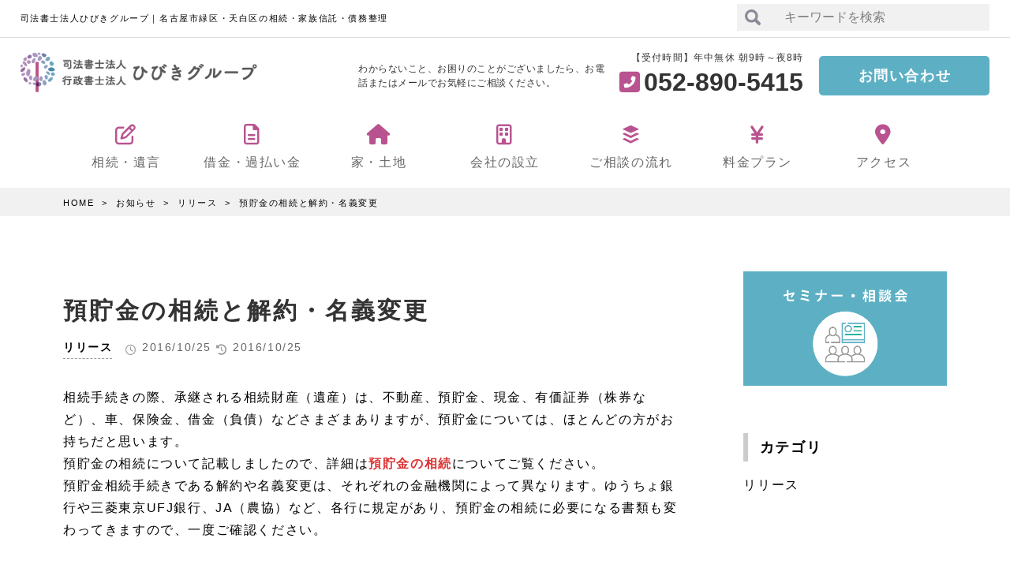

--- FILE ---
content_type: text/html; charset=UTF-8
request_url: https://harako-js.com/info/%E9%A0%90%E8%B2%AF%E9%87%91%E3%81%AE%E7%9B%B8%E7%B6%9A%E3%81%A8%E8%A7%A3%E7%B4%84%E3%83%BB%E5%90%8D%E7%BE%A9%E5%A4%89%E6%9B%B4/
body_size: 14061
content:

<!DOCTYPE html>
<html lang="ja" prefix="og: https://ogp.me/ns#">
<head prefix="og: https://ogp.me/ns# fb: https://ogp.me/ns/fb# website: https://ogp.me/ns/website#">
	<!-- Google tag (gtag.js) -->
<script async src="https://www.googletagmanager.com/gtag/js?id=G-H18S13R31R"></script>
<script>
  window.dataLayer = window.dataLayer || [];
  function gtag(){dataLayer.push(arguments);}
  gtag('js', new Date());

  gtag('config', 'G-H18S13R31R');
</script>
<meta charset="UTF-8">
<title>預貯金の相続と解約・名義変更 | 司法書士法人ひびきグループ｜名古屋市緑区・天白区の相続・家族信託・債務整理</title>

		<!-- All in One SEO 4.4.3 - aioseo.com -->
		<meta name="description" content="相続手続きの際、承継される相続財産（遺産）は、不動産、預貯金、現金、有価証券（株券など）、車、保険金、借金（負" />
		<meta name="robots" content="max-snippet:-1, max-image-preview:large, max-video-preview:-1" />
		<link rel="canonical" href="https://harako-js.com/info/%e9%a0%90%e8%b2%af%e9%87%91%e3%81%ae%e7%9b%b8%e7%b6%9a%e3%81%a8%e8%a7%a3%e7%b4%84%e3%83%bb%e5%90%8d%e7%be%a9%e5%a4%89%e6%9b%b4" />
		<meta name="generator" content="All in One SEO (AIOSEO) 4.4.3" />
		<meta property="og:locale" content="ja_JP" />
		<meta property="og:site_name" content="司法書士法人ひびきグループ｜名古屋市緑区・天白区の相続・家族信託・債務整理 | 名古屋市緑区・天白区・東郷町・日進市・豊明市・みよし市の相続・家族信託・債務整理のご相談なら司法書士法人ひびきグループ" />
		<meta property="og:type" content="article" />
		<meta property="og:title" content="預貯金の相続と解約・名義変更 | 司法書士法人ひびきグループ｜名古屋市緑区・天白区の相続・家族信託・債務整理" />
		<meta property="og:description" content="相続手続きの際、承継される相続財産（遺産）は、不動産、預貯金、現金、有価証券（株券など）、車、保険金、借金（負" />
		<meta property="og:url" content="https://harako-js.com/info/%e9%a0%90%e8%b2%af%e9%87%91%e3%81%ae%e7%9b%b8%e7%b6%9a%e3%81%a8%e8%a7%a3%e7%b4%84%e3%83%bb%e5%90%8d%e7%be%a9%e5%a4%89%e6%9b%b4" />
		<meta property="article:published_time" content="2016-10-25T09:18:57+00:00" />
		<meta property="article:modified_time" content="2016-10-25T09:18:57+00:00" />
		<meta name="twitter:card" content="summary" />
		<meta name="twitter:title" content="預貯金の相続と解約・名義変更 | 司法書士法人ひびきグループ｜名古屋市緑区・天白区の相続・家族信託・債務整理" />
		<meta name="twitter:description" content="相続手続きの際、承継される相続財産（遺産）は、不動産、預貯金、現金、有価証券（株券など）、車、保険金、借金（負" />
		<script type="application/ld+json" class="aioseo-schema">
			{"@context":"https:\/\/schema.org","@graph":[{"@type":"BreadcrumbList","@id":"https:\/\/harako-js.com\/info\/%e9%a0%90%e8%b2%af%e9%87%91%e3%81%ae%e7%9b%b8%e7%b6%9a%e3%81%a8%e8%a7%a3%e7%b4%84%e3%83%bb%e5%90%8d%e7%be%a9%e5%a4%89%e6%9b%b4#breadcrumblist","itemListElement":[{"@type":"ListItem","@id":"https:\/\/harako-js.com\/#listItem","position":1,"item":{"@type":"WebPage","@id":"https:\/\/harako-js.com\/","name":"\u30db\u30fc\u30e0","description":"\u3010\u571f\u65e5\u30fb\u591c\u9593\u5bfe\u5fdc\u3011\u3010\u76f8\u8ac7\u7121\u6599\u3011\u76f8\u7d9a\u306e\u624b\u7d9a\u304d\u3084\u751f\u524d\u5bfe\u7b56\u3001\u5bb6\u65cf\u4fe1\u8a17\uff08\u8a8d\u77e5\u75c7\u5bfe\u7b56\uff09\u3001\u50b5\u52d9\u6574\u7406\u3084\u904e\u6255\u3044\u91d1\u306e\u3054\u76f8\u8ac7\u3001\u6c11\u4e8b\u4fe1\u8a17\u306f\u3001\u53f8\u6cd5\u66f8\u58eb\u6cd5\u4eba\u306f\u3089\u3053\u4e8b\u52d9\u6240\u306b\u304a\u307e\u304b\u305b\u304f\u3060\u3055\u3044\u3002\u540d\u53e4\u5c4b\u5e02\u30fb\u7dd1\u533a\u30fb\u5929\u767d\u533a\u30fb\u6771\u90f7\u753a\u30fb\u8c4a\u660e\u5e02\u30fb\u65e5\u9032\u5e02\u306e\u65b9\u306b\u591a\u6570\u3054\u76f8\u8ac7\u3044\u305f\u3060\u3044\u3066\u3044\u307e\u3059\u3002\u304a\u6c17\u8efd\u306b\u304a\u554f\u3044\u5408\u308f\u305b\u304f\u3060\u3055\u3044\u3002","url":"https:\/\/harako-js.com\/"}}]},{"@type":"Organization","@id":"https:\/\/harako-js.com\/#organization","name":"\u53f8\u6cd5\u66f8\u58eb\u306f\u3089\u3053\u4e8b\u52d9\u6240\uff5c\u540d\u53e4\u5c4b\u5e02\u7dd1\u533a\u30fb\u5929\u767d\u533a\u306e\u76f8\u7d9a\u30fb\u5bb6\u65cf\u4fe1\u8a17\u30fb\u50b5\u52d9\u6574\u7406","url":"https:\/\/harako-js.com\/"},{"@type":"Person","@id":"https:\/\/harako-js.com\/author\/harako-js\/#author","url":"https:\/\/harako-js.com\/author\/harako-js\/","name":"harako-js","image":{"@type":"ImageObject","@id":"https:\/\/harako-js.com\/info\/%e9%a0%90%e8%b2%af%e9%87%91%e3%81%ae%e7%9b%b8%e7%b6%9a%e3%81%a8%e8%a7%a3%e7%b4%84%e3%83%bb%e5%90%8d%e7%be%a9%e5%a4%89%e6%9b%b4#authorImage","url":"https:\/\/secure.gravatar.com\/avatar\/6e08a87559f392f58b549852885c56dd?s=96&d=mm&r=g","width":96,"height":96,"caption":"harako-js"}},{"@type":"WebPage","@id":"https:\/\/harako-js.com\/info\/%e9%a0%90%e8%b2%af%e9%87%91%e3%81%ae%e7%9b%b8%e7%b6%9a%e3%81%a8%e8%a7%a3%e7%b4%84%e3%83%bb%e5%90%8d%e7%be%a9%e5%a4%89%e6%9b%b4#webpage","url":"https:\/\/harako-js.com\/info\/%e9%a0%90%e8%b2%af%e9%87%91%e3%81%ae%e7%9b%b8%e7%b6%9a%e3%81%a8%e8%a7%a3%e7%b4%84%e3%83%bb%e5%90%8d%e7%be%a9%e5%a4%89%e6%9b%b4","name":"\u9810\u8caf\u91d1\u306e\u76f8\u7d9a\u3068\u89e3\u7d04\u30fb\u540d\u7fa9\u5909\u66f4 | \u53f8\u6cd5\u66f8\u58eb\u6cd5\u4eba\u3072\u3073\u304d\u30b0\u30eb\u30fc\u30d7\uff5c\u540d\u53e4\u5c4b\u5e02\u7dd1\u533a\u30fb\u5929\u767d\u533a\u306e\u76f8\u7d9a\u30fb\u5bb6\u65cf\u4fe1\u8a17\u30fb\u50b5\u52d9\u6574\u7406","description":"\u76f8\u7d9a\u624b\u7d9a\u304d\u306e\u969b\u3001\u627f\u7d99\u3055\u308c\u308b\u76f8\u7d9a\u8ca1\u7523\uff08\u907a\u7523\uff09\u306f\u3001\u4e0d\u52d5\u7523\u3001\u9810\u8caf\u91d1\u3001\u73fe\u91d1\u3001\u6709\u4fa1\u8a3c\u5238\uff08\u682a\u5238\u306a\u3069\uff09\u3001\u8eca\u3001\u4fdd\u967a\u91d1\u3001\u501f\u91d1\uff08\u8ca0","inLanguage":"ja","isPartOf":{"@id":"https:\/\/harako-js.com\/#website"},"breadcrumb":{"@id":"https:\/\/harako-js.com\/info\/%e9%a0%90%e8%b2%af%e9%87%91%e3%81%ae%e7%9b%b8%e7%b6%9a%e3%81%a8%e8%a7%a3%e7%b4%84%e3%83%bb%e5%90%8d%e7%be%a9%e5%a4%89%e6%9b%b4#breadcrumblist"},"author":{"@id":"https:\/\/harako-js.com\/author\/harako-js\/#author"},"creator":{"@id":"https:\/\/harako-js.com\/author\/harako-js\/#author"},"datePublished":"2016-10-25T09:18:57+09:00","dateModified":"2016-10-25T09:18:57+09:00"},{"@type":"WebSite","@id":"https:\/\/harako-js.com\/#website","url":"https:\/\/harako-js.com\/","name":"\u53f8\u6cd5\u66f8\u58eb\u6cd5\u4eba\u3072\u3073\u304d\u30b0\u30eb\u30fc\u30d7\uff5c\u540d\u53e4\u5c4b\u5e02\u7dd1\u533a\u30fb\u5929\u767d\u533a\u306e\u76f8\u7d9a\u30fb\u5bb6\u65cf\u4fe1\u8a17\u30fb\u50b5\u52d9\u6574\u7406","description":"\u540d\u53e4\u5c4b\u5e02\u7dd1\u533a\u30fb\u5929\u767d\u533a\u30fb\u6771\u90f7\u753a\u30fb\u65e5\u9032\u5e02\u30fb\u8c4a\u660e\u5e02\u30fb\u307f\u3088\u3057\u5e02\u306e\u76f8\u7d9a\u30fb\u5bb6\u65cf\u4fe1\u8a17\u30fb\u50b5\u52d9\u6574\u7406\u306e\u3054\u76f8\u8ac7\u306a\u3089\u53f8\u6cd5\u66f8\u58eb\u6cd5\u4eba\u3072\u3073\u304d\u30b0\u30eb\u30fc\u30d7","inLanguage":"ja","publisher":{"@id":"https:\/\/harako-js.com\/#organization"}}]}
		</script>
		<script type="text/javascript" >
			window.ga=window.ga||function(){(ga.q=ga.q||[]).push(arguments)};ga.l=+new Date;
			ga('create', "UA-62146071-1", 'auto');
			ga('send', 'pageview');
		</script>
		<script async src="https://www.google-analytics.com/analytics.js"></script>
		<!-- All in One SEO -->

<link rel='dns-prefetch' href='//ajax.googleapis.com' />
<link rel='dns-prefetch' href='//www.google.com' />
<link rel='stylesheet' id='wp-block-library-css' href='https://harako-js.com/wp-includes/css/dist/block-library/style.min.css?ver=6.3' type='text/css' media='all' />
<style id='classic-theme-styles-inline-css' type='text/css'>
/*! This file is auto-generated */
.wp-block-button__link{color:#fff;background-color:#32373c;border-radius:9999px;box-shadow:none;text-decoration:none;padding:calc(.667em + 2px) calc(1.333em + 2px);font-size:1.125em}.wp-block-file__button{background:#32373c;color:#fff;text-decoration:none}
</style>
<style id='global-styles-inline-css' type='text/css'>
body{--wp--preset--color--black: #000000;--wp--preset--color--cyan-bluish-gray: #abb8c3;--wp--preset--color--white: #ffffff;--wp--preset--color--pale-pink: #f78da7;--wp--preset--color--vivid-red: #cf2e2e;--wp--preset--color--luminous-vivid-orange: #ff6900;--wp--preset--color--luminous-vivid-amber: #fcb900;--wp--preset--color--light-green-cyan: #7bdcb5;--wp--preset--color--vivid-green-cyan: #00d084;--wp--preset--color--pale-cyan-blue: #8ed1fc;--wp--preset--color--vivid-cyan-blue: #0693e3;--wp--preset--color--vivid-purple: #9b51e0;--wp--preset--gradient--vivid-cyan-blue-to-vivid-purple: linear-gradient(135deg,rgba(6,147,227,1) 0%,rgb(155,81,224) 100%);--wp--preset--gradient--light-green-cyan-to-vivid-green-cyan: linear-gradient(135deg,rgb(122,220,180) 0%,rgb(0,208,130) 100%);--wp--preset--gradient--luminous-vivid-amber-to-luminous-vivid-orange: linear-gradient(135deg,rgba(252,185,0,1) 0%,rgba(255,105,0,1) 100%);--wp--preset--gradient--luminous-vivid-orange-to-vivid-red: linear-gradient(135deg,rgba(255,105,0,1) 0%,rgb(207,46,46) 100%);--wp--preset--gradient--very-light-gray-to-cyan-bluish-gray: linear-gradient(135deg,rgb(238,238,238) 0%,rgb(169,184,195) 100%);--wp--preset--gradient--cool-to-warm-spectrum: linear-gradient(135deg,rgb(74,234,220) 0%,rgb(151,120,209) 20%,rgb(207,42,186) 40%,rgb(238,44,130) 60%,rgb(251,105,98) 80%,rgb(254,248,76) 100%);--wp--preset--gradient--blush-light-purple: linear-gradient(135deg,rgb(255,206,236) 0%,rgb(152,150,240) 100%);--wp--preset--gradient--blush-bordeaux: linear-gradient(135deg,rgb(254,205,165) 0%,rgb(254,45,45) 50%,rgb(107,0,62) 100%);--wp--preset--gradient--luminous-dusk: linear-gradient(135deg,rgb(255,203,112) 0%,rgb(199,81,192) 50%,rgb(65,88,208) 100%);--wp--preset--gradient--pale-ocean: linear-gradient(135deg,rgb(255,245,203) 0%,rgb(182,227,212) 50%,rgb(51,167,181) 100%);--wp--preset--gradient--electric-grass: linear-gradient(135deg,rgb(202,248,128) 0%,rgb(113,206,126) 100%);--wp--preset--gradient--midnight: linear-gradient(135deg,rgb(2,3,129) 0%,rgb(40,116,252) 100%);--wp--preset--font-size--small: 13px;--wp--preset--font-size--medium: 20px;--wp--preset--font-size--large: 36px;--wp--preset--font-size--x-large: 42px;--wp--preset--spacing--20: 0.44rem;--wp--preset--spacing--30: 0.67rem;--wp--preset--spacing--40: 1rem;--wp--preset--spacing--50: 1.5rem;--wp--preset--spacing--60: 2.25rem;--wp--preset--spacing--70: 3.38rem;--wp--preset--spacing--80: 5.06rem;--wp--preset--shadow--natural: 6px 6px 9px rgba(0, 0, 0, 0.2);--wp--preset--shadow--deep: 12px 12px 50px rgba(0, 0, 0, 0.4);--wp--preset--shadow--sharp: 6px 6px 0px rgba(0, 0, 0, 0.2);--wp--preset--shadow--outlined: 6px 6px 0px -3px rgba(255, 255, 255, 1), 6px 6px rgba(0, 0, 0, 1);--wp--preset--shadow--crisp: 6px 6px 0px rgba(0, 0, 0, 1);}:where(.is-layout-flex){gap: 0.5em;}:where(.is-layout-grid){gap: 0.5em;}body .is-layout-flow > .alignleft{float: left;margin-inline-start: 0;margin-inline-end: 2em;}body .is-layout-flow > .alignright{float: right;margin-inline-start: 2em;margin-inline-end: 0;}body .is-layout-flow > .aligncenter{margin-left: auto !important;margin-right: auto !important;}body .is-layout-constrained > .alignleft{float: left;margin-inline-start: 0;margin-inline-end: 2em;}body .is-layout-constrained > .alignright{float: right;margin-inline-start: 2em;margin-inline-end: 0;}body .is-layout-constrained > .aligncenter{margin-left: auto !important;margin-right: auto !important;}body .is-layout-constrained > :where(:not(.alignleft):not(.alignright):not(.alignfull)){max-width: var(--wp--style--global--content-size);margin-left: auto !important;margin-right: auto !important;}body .is-layout-constrained > .alignwide{max-width: var(--wp--style--global--wide-size);}body .is-layout-flex{display: flex;}body .is-layout-flex{flex-wrap: wrap;align-items: center;}body .is-layout-flex > *{margin: 0;}body .is-layout-grid{display: grid;}body .is-layout-grid > *{margin: 0;}:where(.wp-block-columns.is-layout-flex){gap: 2em;}:where(.wp-block-columns.is-layout-grid){gap: 2em;}:where(.wp-block-post-template.is-layout-flex){gap: 1.25em;}:where(.wp-block-post-template.is-layout-grid){gap: 1.25em;}.has-black-color{color: var(--wp--preset--color--black) !important;}.has-cyan-bluish-gray-color{color: var(--wp--preset--color--cyan-bluish-gray) !important;}.has-white-color{color: var(--wp--preset--color--white) !important;}.has-pale-pink-color{color: var(--wp--preset--color--pale-pink) !important;}.has-vivid-red-color{color: var(--wp--preset--color--vivid-red) !important;}.has-luminous-vivid-orange-color{color: var(--wp--preset--color--luminous-vivid-orange) !important;}.has-luminous-vivid-amber-color{color: var(--wp--preset--color--luminous-vivid-amber) !important;}.has-light-green-cyan-color{color: var(--wp--preset--color--light-green-cyan) !important;}.has-vivid-green-cyan-color{color: var(--wp--preset--color--vivid-green-cyan) !important;}.has-pale-cyan-blue-color{color: var(--wp--preset--color--pale-cyan-blue) !important;}.has-vivid-cyan-blue-color{color: var(--wp--preset--color--vivid-cyan-blue) !important;}.has-vivid-purple-color{color: var(--wp--preset--color--vivid-purple) !important;}.has-black-background-color{background-color: var(--wp--preset--color--black) !important;}.has-cyan-bluish-gray-background-color{background-color: var(--wp--preset--color--cyan-bluish-gray) !important;}.has-white-background-color{background-color: var(--wp--preset--color--white) !important;}.has-pale-pink-background-color{background-color: var(--wp--preset--color--pale-pink) !important;}.has-vivid-red-background-color{background-color: var(--wp--preset--color--vivid-red) !important;}.has-luminous-vivid-orange-background-color{background-color: var(--wp--preset--color--luminous-vivid-orange) !important;}.has-luminous-vivid-amber-background-color{background-color: var(--wp--preset--color--luminous-vivid-amber) !important;}.has-light-green-cyan-background-color{background-color: var(--wp--preset--color--light-green-cyan) !important;}.has-vivid-green-cyan-background-color{background-color: var(--wp--preset--color--vivid-green-cyan) !important;}.has-pale-cyan-blue-background-color{background-color: var(--wp--preset--color--pale-cyan-blue) !important;}.has-vivid-cyan-blue-background-color{background-color: var(--wp--preset--color--vivid-cyan-blue) !important;}.has-vivid-purple-background-color{background-color: var(--wp--preset--color--vivid-purple) !important;}.has-black-border-color{border-color: var(--wp--preset--color--black) !important;}.has-cyan-bluish-gray-border-color{border-color: var(--wp--preset--color--cyan-bluish-gray) !important;}.has-white-border-color{border-color: var(--wp--preset--color--white) !important;}.has-pale-pink-border-color{border-color: var(--wp--preset--color--pale-pink) !important;}.has-vivid-red-border-color{border-color: var(--wp--preset--color--vivid-red) !important;}.has-luminous-vivid-orange-border-color{border-color: var(--wp--preset--color--luminous-vivid-orange) !important;}.has-luminous-vivid-amber-border-color{border-color: var(--wp--preset--color--luminous-vivid-amber) !important;}.has-light-green-cyan-border-color{border-color: var(--wp--preset--color--light-green-cyan) !important;}.has-vivid-green-cyan-border-color{border-color: var(--wp--preset--color--vivid-green-cyan) !important;}.has-pale-cyan-blue-border-color{border-color: var(--wp--preset--color--pale-cyan-blue) !important;}.has-vivid-cyan-blue-border-color{border-color: var(--wp--preset--color--vivid-cyan-blue) !important;}.has-vivid-purple-border-color{border-color: var(--wp--preset--color--vivid-purple) !important;}.has-vivid-cyan-blue-to-vivid-purple-gradient-background{background: var(--wp--preset--gradient--vivid-cyan-blue-to-vivid-purple) !important;}.has-light-green-cyan-to-vivid-green-cyan-gradient-background{background: var(--wp--preset--gradient--light-green-cyan-to-vivid-green-cyan) !important;}.has-luminous-vivid-amber-to-luminous-vivid-orange-gradient-background{background: var(--wp--preset--gradient--luminous-vivid-amber-to-luminous-vivid-orange) !important;}.has-luminous-vivid-orange-to-vivid-red-gradient-background{background: var(--wp--preset--gradient--luminous-vivid-orange-to-vivid-red) !important;}.has-very-light-gray-to-cyan-bluish-gray-gradient-background{background: var(--wp--preset--gradient--very-light-gray-to-cyan-bluish-gray) !important;}.has-cool-to-warm-spectrum-gradient-background{background: var(--wp--preset--gradient--cool-to-warm-spectrum) !important;}.has-blush-light-purple-gradient-background{background: var(--wp--preset--gradient--blush-light-purple) !important;}.has-blush-bordeaux-gradient-background{background: var(--wp--preset--gradient--blush-bordeaux) !important;}.has-luminous-dusk-gradient-background{background: var(--wp--preset--gradient--luminous-dusk) !important;}.has-pale-ocean-gradient-background{background: var(--wp--preset--gradient--pale-ocean) !important;}.has-electric-grass-gradient-background{background: var(--wp--preset--gradient--electric-grass) !important;}.has-midnight-gradient-background{background: var(--wp--preset--gradient--midnight) !important;}.has-small-font-size{font-size: var(--wp--preset--font-size--small) !important;}.has-medium-font-size{font-size: var(--wp--preset--font-size--medium) !important;}.has-large-font-size{font-size: var(--wp--preset--font-size--large) !important;}.has-x-large-font-size{font-size: var(--wp--preset--font-size--x-large) !important;}
.wp-block-navigation a:where(:not(.wp-element-button)){color: inherit;}
:where(.wp-block-post-template.is-layout-flex){gap: 1.25em;}:where(.wp-block-post-template.is-layout-grid){gap: 1.25em;}
:where(.wp-block-columns.is-layout-flex){gap: 2em;}:where(.wp-block-columns.is-layout-grid){gap: 2em;}
.wp-block-pullquote{font-size: 1.5em;line-height: 1.6;}
</style>
<link rel='stylesheet' id='contact-form-7-css' href='https://harako-js.com/wp-content/plugins/contact-form-7/includes/css/styles.css?ver=5.5.3' type='text/css' media='all' />
<link rel='stylesheet' id='parent-style-css' href='https://harako-js.com/wp-content/themes/mediasystem/style.css?ver=6.3' type='text/css' media='all' />
<link rel='stylesheet' id='child-style-css' href='https://harako-js.com/wp-content/themes/mediasystem-child/style.css?ver=6.3' type='text/css' media='all' />
<script src="https://ajax.googleapis.com/ajax/libs/jquery/1.12.4/jquery.min.js?ver=1.12.4" id="jquery"></script>
<link rel="https://api.w.org/" href="https://harako-js.com/wp-json/" /><link rel="alternate" type="application/json" href="https://harako-js.com/wp-json/wp/v2/info/1600" /><link rel="alternate" type="application/json+oembed" href="https://harako-js.com/wp-json/oembed/1.0/embed?url=https%3A%2F%2Fharako-js.com%2Finfo%2F%25e9%25a0%2590%25e8%25b2%25af%25e9%2587%2591%25e3%2581%25ae%25e7%259b%25b8%25e7%25b6%259a%25e3%2581%25a8%25e8%25a7%25a3%25e7%25b4%2584%25e3%2583%25bb%25e5%2590%258d%25e7%25be%25a9%25e5%25a4%2589%25e6%259b%25b4" />
<link rel="alternate" type="text/xml+oembed" href="https://harako-js.com/wp-json/oembed/1.0/embed?url=https%3A%2F%2Fharako-js.com%2Finfo%2F%25e9%25a0%2590%25e8%25b2%25af%25e9%2587%2591%25e3%2581%25ae%25e7%259b%25b8%25e7%25b6%259a%25e3%2581%25a8%25e8%25a7%25a3%25e7%25b4%2584%25e3%2583%25bb%25e5%2590%258d%25e7%25be%25a9%25e5%25a4%2589%25e6%259b%25b4&#038;format=xml" />
<meta name="format-detection" content="telephone=no">
<meta http-equiv="X-UA-Compatible" content="IE=edge">
<meta name="viewport" content="width=device-width,initial-scale=1">
<link class="css-async" id="font_all" rel href="https://harako-js.com/wp-content/themes/mediasystem/assets/css/font/css/all.min.css?v=1669011590">
<link rel="stylesheet" id="style" href="https://harako-js.com/wp-content/themes/mediasystem/style.min.css?v=1670561025">
<link class="css-async" id="under" rel href="https://harako-js.com/wp-content/themes/mediasystem/assets/css/under.min.css?v=1669012104">
<link class="css-async" id="editor_tool" rel href="https://harako-js.com/wp-content/themes/mediasystem/assets/css/editor_tool.min.css?v=1669012162">

<link rel="canonical" href="https://harako-js.com/info/%e9%a0%90%e8%b2%af%e9%87%91%e3%81%ae%e7%9b%b8%e7%b6%9a%e3%81%a8%e8%a7%a3%e7%b4%84%e3%83%bb%e5%90%8d%e7%be%a9%e5%a4%89%e6%9b%b4" />
<style>.blockTtl i {color:#a98fc8;}.topNewsWrap h2 { background:#a98fc8;}@media(max-width:959px) {.topNewsWrap {border: 1px solid #a98fc8;}}::selection {background-color: #a98fc8;color: #ffffff;}header nav ul li a i:before{color:#a98fc8;}@media(min-width:960px) {.h_bodyContent .tel_info p i { color:#a98fc8;}}.h_bodyContent .hBtn a,.indexInfoL a,.fCtacontainer .fCtaContact .fCtaContactInner .hBtn a { background:#a98fc8;}.h_bodyContent .hBtn a:hover,.indexInfoL a:hover,.fCtacontainer .fCtaContact .fCtaContactInner .hBtn a:hover {background-color: rgba(169,143,200,0.7);}.fCtacontainer .fCtaContact .fCtaContactInner .tel_info .tel_infoInner i { color:#a98fc8;}a.pagetop{ background:#a98fc8;}#fCopyright{ background:#a98fc8;}.toggle_btn span{ background:#a98fc8;}#searchsubmit{ background:#a98fc8;}#navArea form{ border-color:#a98fc8;}.page-numbers .current{ background-color:#a98fc8;}form#mail_form input[type="button"],div#confirm_field input[type="button"]{ border-color:#a98fc8;background-color:#a98fc8;}form#mail_form input[type="button"]:hover,div#confirm_field input#confirm_submit_button:hover{ border-color:rgba(169,143,200,0.7);background-color: rgba(169,143,200,0.7);}div#confirm_field input#confirm_submit_button{ border-color:#a98fc8;background-color:#a98fc8;}.post_contents h2{ border-color:#a98fc8;border-color:#a98fc8;}.post_contents h2:after{border-left: 20px solid #a98fc8;}.post_contents h4::before{background:#a98fc8;}.btn01{ border-color:#a98fc8;}.btn01:before{ color:#a98fc8;}.btn01{ border-color:rgba(169,143,200,0.7);background-color: rgba(169,143,200,0.1);}.btn01:hover{ border-color:rgba(169,143,200,0.7);background-color: rgba(169,143,200,0.7);}.sideTtl a:hover,ul.pageChildList li a:hover{ color:#dd3333;}.post_contents a { color:#dd3333;}ul.pageChildList li.current a { color:#dd3333;}div.spFixdNav a.menu1 { background:#a98fc8;}div.spFixdNav a.menu2 { background:#b95390;}</style><style>.box2 { padding: 0.5em 1em; margin: 2em 0; background: #FFF; border: solid 3px #6091d3; border-radius: 10px;}.box2 p { margin: 0;  padding: 0;}.boxrenewal { padding: 0.5em 1em; margin: 2em 0; font-weight: bold; color: #3c3d33; background: #FFF; border: solid 6px #feffd1; border-radius: 10px;}.boxrenewal p { margin: 0;  padding: 0;}.accessn { padding: 0.5em 1em; margin: 2em 0; color: #3c3d33; background: #FFF; border: solid 6px #feffd1; border-radius: 10px;}.accessn p { margin: 0;  padding: 0;}.accessm { padding: 0.5em 1em; margin: 2em 0; color: #3c3d33; background: #FFF; border: solid 6px #D6FFD1; border-radius: 10px;}.accessm p { margin: 0;  padding: 0;}.accessmo { padding: 0.5em 1em; margin: 2em 0; color: #3c3d33; background: #FFF; border: solid 6px #FFE3D1; border-radius: 10px;}.accessmo p { margin: 0;  padding: 0;}.GWinfo { padding: 0.5em 1em; margin: 2em 0; color: #3c3d33; background: #FFF; border: solid 6px #ffe3ba; border-radius: 10px;}.GWinfo p { margin: 0;  padding: 0;}.telinfo { padding: 0.5em 1em; margin: 2em 0; font-weight: bold; color: #3c3d33; background: #FFF; border: solid 6px #D1EAFF; border-radius: 10px;}.telinfo p { margin: 0;  padding: 0;}.waku { padding: 10px;  margin-bottom: 10px;border: 1px solid #333333;}.mailformbox { padding: 1em 0.5em; margin: 2em 1em; color: #3c3d33; background: #FFF; border: solid 6px #c0ebfc; border-radius: 10px;}.mailformbox p { margin: 0;  padding: 0; font-family: "fot-tsukuardgothic-std"; font-size: 100%!important; color: #3c3d33!important; line-height:1.5;}.mailtitle{ font-family: "fot-tsukuardgothic-std";  font-size: 120%!important; font-weight: 700;  color: #72bdcc;margin: 10px 0;}.callout-left {  position: relative;  display: inline-block;  margin: 1.5em 0 1.5em 15px;  padding: 7px 10px;  min-width: 120px;  max-width: 100%;  color: #555;  background: #FFF;  border: solid 3px #555;  box-sizing: border-box;border-radius: 15px;color: #3c3d33;font-size: 110%!important;}.callout-left:before {  content: "";  position: absolute;  top: 50%;  left: -24px;  margin-top: -12px;  border: 12px solid transparent;  border-right: 12px solid #FFF;  z-index: 2;}.callout-left:after {  content: "";  position: absolute;  top: 50%;  left: -30px;  margin-top: -14px;  border: 14px solid transparent;  border-right: 14px solid #555;  z-index: 1;}.callout-left p {  margin: 0;  padding: 0;}.inner{text-align: center;}.imgcenter {  display: inline-block;  margin-left: auto;  margin-right: auto;}.left{text-align: left;}hr.style2 {height: 6px;background: url(https://harako-js.com/recruit/img/hr2.png) repeat-x 0 0; border: 0;}.writer{ padding: 0.5em 1em; background: -moz-linear-gradient(to top,#f3e7e9, #e3eeff); background: -webkit-linear-gradient(to top,#f3e7e9, #e3eeff); background: linear-gradient(to top, #f3e7e9, #e3eeff); color: #000;}.writer p { margin: 0;  padding: 0;}.writer02{ padding: 0.5em 1em; background: -moz-linear-gradient(to bottom, #ceddd1 0%, #C5DCD5 51%, #8AA7AB 100%); background: -webkit-linear-gradient(to bottom, #ceddd1 0%, #C5DCD5 51%, #8AA7AB 100%); background: linear-gradient(to bottom, #ceddd1 0%, #C5DCD5 51%, #8AA7AB 100%); color: #000;}.writer02 p { margin: 0;  padding: 0;}.writer03{ padding: 0.5em 1em; background: -moz-linear-gradient(to bottom, #e9defa 0%, #fbfcdb 51%); background: -webkit-linear-gradient(to bottom, #e9defa 0%, #fbfcdb 51%); background: linear-gradient(to bottom, #e9defa 0%, #fbfcdb 51%); color: #000;}.writer02 p { margin: 0;  padding: 0;}.writerbox { padding: 0.5em 1em; margin: 1em 0; border: solid 3px #FFF;}.writerbox p { margin: 0;  padding: 0;}.writer_name{font-family: "fot-tsukuardgothic-std";font-weight: 700; font-size: 140%!important;color: #232323!important;line-height:1.5;}.writerinfo{font-family: "fot-tsukuardgothic-std";font-weight: 400; font-size: 100%!important;color: #232323!important;line-height:1.5;}.keikoupink {background: linear-gradient(transparent 60%,#ffddff 60%);}.keikou {background: linear-gradient(transparent 60%,#ffff9e 60%);}.l_box{margin: 5px;padding: 0;width: 750px;list-style: none outside;}.l_box li{margin: 0px;padding: 0;float: left;width: 250px;}.effect01 {color: #6594e0;border-bottom: dashed 2px #6594e0;}.my-blue {color: #00a4db;}.my-skyblue {color: #72bdcc;}.fontdeco1{font-family: 'Sawarabi Gothic';font-weight: 600; font-size: 100%!important;color: #382500;}.fontdeco2{text-align: center;font-family: 'Sawarabi Gothic';font-weight: 600; font-size: 170%!important;color: #00a4db;}.fontdeco3{font-family: "M PLUS Rounded 1c";font-weight: 800; font-size: 150%!important;color: #d17dd8!important;}.fontdeco4{font-family: "M PLUS Rounded 1c";font-weight: 800; font-size: 120%!important;color: #d17dd8!important;border-bottom: double 6px #f9efa2;}.fontdeco5{font-family: 'Sawarabi Gothic';font-size: 110%!important;color: #000;}.fontdeco6{font-family: "fot-tsukuardgothic-std";font-weight: 400; font-size: 120%!important;color: #d17dd8!important;line-height:1.5;}.fontdeco7{ font-family: "fot-tsukuardgothic-std"; font-weight: 700;  font-size: 100%; color: #c82c55;}.fontdeco8{font-family: "fot-tsukuardgothic-std";font-weight: 700; font-size: 120%!important;color: #768aa8!important;line-height:1.5;}.required{font-size: 110%!important;color: #851517;}.orderform{font-family: "Sawarabi Gothic"!important;color: #24140e;}.orderform tr  {width: 100%;height: 40px;}.orderform th  { width: 15%;height: 40px;text-align: center;vertical-align:middle;font-size: 110%!important;background: #e5f2ff;}.orderform td  {width: 85%;text-align: left;font-size: 110%!important;height: 40px;}.wpcf7 select, input[type="email"], input[type="text"], textarea {width: 96%!important; font-size: 12px!important; padding: 0.5em; border: 1px solid #ccc; border-radius: 4px; }.wpcf7 input[type="submit"] {width: 200px!important; height: 50px; font-family: "fot-tsukuardgothic-std"; font-size: 14px!important; font-weight: bold; text-align: center; text-decoration:none; color: #000000; background: #29ABE2; padding: 10px 40px; border: 0; border-bottom : 1px solid #2D597D; }.wpcf7 input[type="submit"]:hover {opacity: 0.5; }.fuchi{text-align: center;font-family: fot-tsukuardgothic-std, sans-serif;font-size: 150%!important;font-weight: 400;font-style: normal;  color: #BCE1DD; text-shadow:1px 1px 0 #9A9A9A, -1px -1px 0 #9A9A9A,  -1px 1px 0 #9A9A9A, 1px -1px 0 #9A9A9A,  0px 1px 0 #9A9A9A,  0-1px 0 #9A9A9A,  -1px 0 0 #9A9A9A, 1px 0 0 #9A9A9A;}.accessbook_title{font-family: fot-tsukuardgothic-std, sans-serif;font-size: 110%!important;font-weight: 700;font-style: normal;  color: #649992;}.accessbook_box_inner{ padding: 1.5em 0; margin: 0;}.accessbook_box::before,.accessbook_box::after{  content:"";  position: absolute;  width: 700px;  height: 8px;  background: linear-gradient( -45deg, #fff 25%, #BCE1DD 25%, #BCE1DD 50%, #fff 50%, #fff 75%, #BCE1DD 75%, #BCE1DD  );  background-size: 8px 8px;}.table_book{border:none;line-height:1.4;}.wpcf7 select, input[type="email"], input[type="text"], textarea {width: 70%; border: 1px solid #ccc; border-radius: 4px; }.wpcf7 input[type="submit"] { width: 50%;  font-size: 18px;  font-weight: bold;  text-align: center;  text-decoration:none;  color: #ffffff;  background: #49a9d4;  padding: 10px 40px;  border-radius: 5px;  border: 0;  border-bottom : 1px solid #757575 ; }.wpcf7 input[type="submit"]:hover {opacity: 0.5; }.wpcf7-form-control-wrap { margin:10px 0; display: block;}.h_bodyContent .hBtn a, .indexInfoL a, .fCtacontainer .fCtaContact .fCtaContactInner .hBtn a { background: #5DB0C4;}.h_bodyContent .hBtn a:hover, .indexInfoL a:hover, .fCtacontainer .fCtaContact .fCtaContactInner .hBtn a:hover { background-color: rgba(93,176,196,0.7);}header nav ul li a i:before { color: #B95390;}.h_bodyContent .tel_info p i { color: #B95390;}.btn01 { border-color: rgba(185,83,144,0.7); background-color: rgba(255,246,227,1);}.btn01:hover { border-color: rgba(185,83,144,0.7); background-color: rgba(185,83,144,0.7);}.btn01:before { color: #B95390;}</style><link rel="icon" href="/wp-content/uploads/2021/12/cropped-lgoo_horizontal-32x32.png" sizes="32x32" />
<link rel="icon" href="/wp-content/uploads/2021/12/cropped-lgoo_horizontal-192x192.png" sizes="192x192" />
<link rel="apple-touch-icon" href="/wp-content/uploads/2021/12/cropped-lgoo_horizontal-180x180.png" />
<meta name="msapplication-TileImage" content="/wp-content/uploads/2021/12/cropped-lgoo_horizontal-270x270.png" />
<meta name="keywords" content="預貯金の相続,ゆうちょ銀行,UFJ銀行">
<meta property="og:locale" content="ja_JP" />
<meta property="og:site_name" content="司法書士法人ひびきグループ｜名古屋市緑区・天白区の相続・家族信託・債務整理司法書士法人ひびきグループ｜名古屋市緑区・天白区の相続・家族信託・債務整理名古屋市緑区・天白区・東郷町・日進市・豊明市・みよし市の相続・家族信託・債務整理のご相談なら司法書士法人ひびきグループ" />
<meta property="og:type" content="article" />
<meta property="og:title" content="預貯金の相続と解約・名義変更司法書士法人ひびきグループ｜名古屋市緑区・天白区の相続・家族信託・債務整理司法書士法人ひびきグループ｜名古屋市緑区・天白区の相続・家族信託・債務整理" />
<meta property="og:description" content="相続手続きの際、承継される相続財産（遺産）は、不動産、預貯金、現金、有価証券（株券など）、車、保険金、借金（負債）などさまざまありますが、預貯金については、..." />
<meta property="og:url" content="https://harako-js.com/info/%e9%a0%90%e8%b2%af%e9%87%91%e3%81%ae%e7%9b%b8%e7%b6%9a%e3%81%a8%e8%a7%a3%e7%b4%84%e3%83%bb%e5%90%8d%e7%be%a9%e5%a4%89%e6%9b%b4" />
<meta property="og:image" content="https://harako-js.com/wp-content/uploads/2021/12/ogp_hibiki.png" />
<meta name="twitter:card" content="summary_large_image" />
<meta name="twitter:title" content="預貯金の相続と解約・名義変更司法書士法人ひびきグループ｜名古屋市緑区・天白区の相続・家族信託・債務整理司法書士法人ひびきグループ｜名古屋市緑区・天白区の相続・家族信託・債務整理" />
<meta name="twitter:description" content="相続手続きの際、承継される相続財産（遺産）は、不動産、預貯金、現金、有価証券（株券など）、車、保険金、借金（負債）などさまざまありますが、預貯金については、..." />
<meta name="twitter:image" content="https://harako-js.com/wp-content/uploads/2021/12/ogp_hibiki.png" />
<meta name="apple-mobile-web-app-title" content="司法書士法人ひびきグループ">
<script type="application/ld+json">{"@context" : "https://schema.org","@type" : "Organization","name" : "司法書士法人ひびきグループ","url" : "https://harako-js.com/","logo": "https://harako-js.com/wp-content/uploads/2021/12/lgoo_horizontal.png","image":"https://harako-js.com/wp-content/uploads/2021/12/ogp_hibiki.png","telephone" : "052-890-5415","address": {"@type": "PostalAddress","addressLocality": "名古屋市中村区名駅三丁目","addressRegion": "愛知県","postalCode": "〒450-0002","streetAddress": "21番4号　名銀駅前ビル4階","addressCountry": "JP"}}</script><link rel="stylesheet" href="https://cdnjs.cloudflare.com/ajax/libs/font-awesome/6.2.0/css/all.min.css">
</head>
<body class="info-template-default single single-info postid-1600 post-type-info under"><header class="site-header">    <div class="h_head"> <p>司法書士法人ひびきグループ｜名古屋市緑区・天白区の相続・家族信託・債務整理</p><div id="search-wrap">  <form role="search" method="get" action="https://harako-js.com">  <input type="s" value="" name="s" id="search-text" placeholder="キーワードを検索">  </form>  </div>   </div>    <div class="h_body"> <h1><a href="https://harako-js.com"><img src="/wp-content/uploads/2021/12/lgoo_horizontal.png" alt="司法書士法人ひびきグループ｜名古屋市緑区・天白区の相続・家族信託・債務整理" width="401" height="69" >  </a> </h1> <div class="h_bodyContent"><p>わからないこと、お困りのことがございましたら、お電話またはメールでお気軽にご相談ください。</p><div class="tel_info">  <span>【受付時間】年中無休 朝9時～夜8時</span>  <a href="tel:0528905415"> <p><i class="fas fa-phone-square-alt"></i><span>052-890-5415</span>  </p></a></div><div class="hBtn"><a href="https://harako-js.com/contact/">お問い合わせ</a></div> </div> <nav><ul><li class="menu-item menu-item-type-post_type menu-item-object-page menu-item-41"><a href="https://harako-js.com/%e7%9b%b8%e7%b6%9a%e3%83%bb%e9%81%ba%e8%a8%80/"><i class="far fa-edit"></i>相続・遺言</a></li><li class="menu-item menu-item-type-post_type menu-item-object-page menu-item-45"><a href="https://harako-js.com/%e3%83%88%e3%83%83%e3%83%97/%e5%80%9f%e9%87%91%e3%83%bb%e9%81%8e%e6%89%95%e3%81%84%e9%87%91/"><i class="far fa-file-alt"></i>借金・過払い金</a></li><li class="menu-item menu-item-type-post_type menu-item-object-page menu-item-40"><a href="https://harako-js.com/%e4%b8%8d%e5%8b%95%e7%94%a3%e3%81%ae%e5%a3%b2%e8%b2%b7/"><i class="fas fa-home"></i>家・土地</a></li><li class="menu-item menu-item-type-post_type menu-item-object-page menu-item-38"><a href="https://harako-js.com/%e4%bc%9a%e7%a4%be%e8%a8%ad%e7%ab%8b/"><i class="far fa-building"></i>会社の設立</a></li><li class="menu-item menu-item-type-post_type menu-item-object-page menu-item-4539"><a href="https://harako-js.com/%e3%81%94%e7%9b%b8%e8%ab%87%e3%81%ae%e6%b5%81%e3%82%8c/"><i class="fab fa-buffer"></i>ご相談の流れ</a></li><li class="menu-item menu-item-type-post_type menu-item-object-page menu-item-4359"><a href="https://harako-js.com/%e6%96%99%e9%87%91%e8%a1%a8/"><i class="fas fa-yen-sign"></i>料金プラン</a></li><li class="menu-item menu-item-type-post_type menu-item-object-page menu-item-39"><a href="https://harako-js.com/%e3%83%88%e3%83%83%e3%83%97/%e4%ba%8b%e5%8b%99%e6%89%80%e6%a1%88%e5%86%85/%e3%82%a2%e3%82%af%e3%82%bb%e3%82%b9/"><i class="fas fa-map-marker-alt"></i>アクセス</a></li></ul></nav></div></header><nav id="breadcrumb_wrap"><div class="breadcrumb"><ul class="breadcrumb__list"><li class="breadcrumb__item"><a href="https://harako-js.com">HOME</a></li><li class="breadcrumb__item"><a href="https://harako-js.com/info/">お知らせ</a></li><li class="breadcrumb__item"><a href="https://harako-js.com/info/info-cat/release/">リリース</a></li><li class="breadcrumb__item breadcrumb__item-current"><a href="https://harako-js.com/info/%e9%a0%90%e8%b2%af%e9%87%91%e3%81%ae%e7%9b%b8%e7%b6%9a%e3%81%a8%e8%a7%a3%e7%b4%84%e3%83%bb%e5%90%8d%e7%be%a9%e5%a4%89%e6%9b%b4">預貯金の相続と解約・名義変更</a></li></ul></div></nav><main><div class="l-wrapper"> <div class="post_contents"> <h1 class="primaryTitle">預貯金の相続と解約・名義変更</h1> <ul class="postDateList">    <li><span class="termList"><a href="https://harako-js.com/info/info-cat/release/">リリース</a></span></li>  <li><span class="postDate">2016/10/25</span></li><li><span class="postModifiedDate">2016/10/25</span></li></ul>  <p>相続手続きの際、承継される相続財産（遺産）は、不動産、預貯金、現金、有価証券（株券など）、車、保険金、借金（負債）などさまざまありますが、預貯金については、ほとんどの方がお持ちだと思います。<br />預貯金の相続について記載しましたので、詳細は<a href="https://harako-js.com/column/%e9%a0%90%e8%b2%af%e9%87%91%e3%81%ae%e7%9b%b8%e7%b6%9a/">預貯金の相続</a>についてご覧ください。<br />預貯金相続手続きである解約や名義変更は、それぞれの金融機関によって異なります。ゆうちょ銀行や三菱東京UFJ銀行、JA（農協）など、各行に規定があり、預貯金の相続に必要になる書類も変わってきますので、一度ご確認ください。</p> </div>  </div><div class="l-side">  <div class="widgetWrap"> <aside><figure class="wp-block-image size-full"><a href="https://harako-js.com/category/column/muryousoudann/"><img decoding="async" loading="lazy" width="1024" height="577" src="https://harako-js.com/wp-content/uploads/2021/12/feature02.png" alt="セミナー・相談会" class="wp-image-4343" srcset="https://harako-js.com/wp-content/uploads/2021/12/feature02.png 1024w, https://harako-js.com/wp-content/uploads/2021/12/feature02-300x169.png 300w, https://harako-js.com/wp-content/uploads/2021/12/feature02-768x433.png 768w" sizes="(max-width: 1024px) 100vw, 1024px" /></a></figure></aside>  </div> <h3 class="sideTtl"><a href="">カテゴリ</a></h3><ul class="pageChildList"><li><a href="https://harako-js.com/info/info-cat/release/">リリース</a></li></ul></div></main><footer><div id="fBanner"><div class="contents"><div class="fBannerWrap"><aside><figure class="wp-block-image size-full"><a href="https://harako-js.com/%e4%b8%8d%e5%8b%95%e7%94%a3%e3%81%ae%e5%a3%b2%e8%b2%b7/%e5%90%8d%e5%8f%a4%e5%b1%8b%e5%b8%82%e7%b7%91%e5%8c%ba%e3%81%ae%e4%b8%8d%e5%8b%95%e7%94%a3%e4%bc%9a%e7%a4%be%e3%81%ae%e3%81%94%e7%b4%b9%e4%bb%8b/%e5%8d%94%e5%8a%9b%e4%b8%8d%e5%8b%95%e7%94%a3%e6%a5%ad%e8%80%85%e6%a7%98-%e5%8b%9f%e9%9b%86%e4%b8%ad/"><img decoding="async" loading="lazy" width="1024" height="576" src="https://harako-js.com/wp-content/uploads/2021/12/banner01.png" alt="" class="wp-image-4380" srcset="https://harako-js.com/wp-content/uploads/2021/12/banner01.png 1024w, https://harako-js.com/wp-content/uploads/2021/12/banner01-300x169.png 300w, https://harako-js.com/wp-content/uploads/2021/12/banner01-768x432.png 768w" sizes="(max-width: 1024px) 100vw, 1024px" /></a></figure></aside><aside><figure class="wp-block-image size-full"><a href="https://harako-js.com/%e7%9b%b8%e7%b6%9a%e3%83%bb%e9%81%ba%e8%a8%80/%e7%9b%b8%e7%b6%9a%e7%a8%8e%e5%af%be%e7%ad%96/%e5%8d%94%e5%8a%9b%e5%a3%ab%e6%a5%ad%e3%83%91%e3%83%bc%e3%83%88%e3%83%8a%e3%83%bc%e6%a7%98-%e5%8b%9f%e9%9b%86%e4%b8%ad/"><img decoding="async" loading="lazy" width="1024" height="576" src="https://harako-js.com/wp-content/uploads/2021/12/banner02.png" alt="" class="wp-image-4381" srcset="https://harako-js.com/wp-content/uploads/2021/12/banner02.png 1024w, https://harako-js.com/wp-content/uploads/2021/12/banner02-300x169.png 300w, https://harako-js.com/wp-content/uploads/2021/12/banner02-768x432.png 768w" sizes="(max-width: 1024px) 100vw, 1024px" /></a></figure></aside><aside><figure class="wp-block-image size-full"><a href="https://harako-js.com/recruit"><img decoding="async" loading="lazy" width="1024" height="576" src="https://harako-js.com/wp-content/uploads/2021/12/banner03.png" alt="" class="wp-image-4382" srcset="https://harako-js.com/wp-content/uploads/2021/12/banner03.png 1024w, https://harako-js.com/wp-content/uploads/2021/12/banner03-300x169.png 300w, https://harako-js.com/wp-content/uploads/2021/12/banner03-768x432.png 768w" sizes="(max-width: 1024px) 100vw, 1024px" /></a></figure></aside><aside><figure class="wp-block-image size-full"><a href="https://kazoku-shintaku.org/%E5%AE%B6%E6%97%8F%E4%BF%A1%E8%A8%97%E3%81%AE%E4%BA%8B%E4%BE%8B/%E3%83%9A%E3%83%83%E3%83%88%E3%81%AE%E3%81%9F%E3%82%81%E3%81%AE%E5%AE%B6%E6%97%8F%E4%BF%A1%E8%A8%97/"><img decoding="async" loading="lazy" width="640" height="200" src="https://harako-js.com/wp-content/uploads/2023/11/9e0337ee07bfa5cf22e60a4ee76a2357.jpg" alt="" class="wp-image-5923" srcset="https://harako-js.com/wp-content/uploads/2023/11/9e0337ee07bfa5cf22e60a4ee76a2357.jpg 640w, https://harako-js.com/wp-content/uploads/2023/11/9e0337ee07bfa5cf22e60a4ee76a2357-600x188.jpg 600w" sizes="(max-width: 640px) 100vw, 640px" /></a></figure></aside>  </div></div></div><div id="fCta"><div class="contents"><div class="fCtaWrap"><h3>無料個別相談実施中！お気軽にお問合せください。</h3><div class="fCtacontainer">  <div class="fCtaInnerR"><p>わからないこと、お困りのことがございましたら、お電話またはメールでお気軽にご相談ください。<br>手続きの費用のこと、どのくらい日数がかかるのかなど、どんなことでもかまいません。○○のことで相談したい、というだけでも結構です。<br>お問い合わせいただいたご相談につきましては、親身に、丁寧にご対応させていただきますので、遠慮せずになんでも聞いてください。<br>相談無料、土日祝日・夜間も営業しております。<br>お問い合わせ、お待ちしております。</p><div class="fCtaContact"><div class="fCtaContactInner"><div class="tel_info"><span>【受付時間】年中無休 朝9時～夜8時</span>  <a href="tel:0528905415"><div class="tel_infoInner">  <i class="fas fa-phone-square-alt"></i> <span>052-890-5415</span></div>  </a></div><div class="hBtn"><a href="https://harako-js.com/contact/">年中無休 24時間受付中！<br>無料相談はこちら ＞</a></div></div> </div>  </div> <div class="fCtaInnerL">  <a href="https://harako-js.com/contact/"><img data-layzr="/wp-content/uploads/2021/12/cta.png" alt="司法書士法人ひびきグループ｜名古屋市緑区・天白区の相続・家族信託・債務整理" width="1024" height="622" src="https://harako-js.com/wp-content/themes/mediasystem/assets/images/dummy40.jpg"></a></div> </div></div></div></div><div id="fNav"><div class="fNavWrap">  <ul><li class="menu-item menu-item-type-custom menu-item-object-custom menu-item-home menu-item-4388"><a href="https://harako-js.com/">トップページ</a></li><li class="menu-item menu-item-type-post_type menu-item-object-page menu-item-4360"><a href="https://harako-js.com/%e7%9b%b8%e7%b6%9a%e3%83%bb%e9%81%ba%e8%a8%80/">相続・遺言のこと</a></li><li class="menu-item menu-item-type-post_type menu-item-object-page menu-item-4361"><a href="https://harako-js.com/%e5%ae%b6%e6%97%8f%e4%bf%a1%e8%a8%97%e3%81%ae%e3%81%93%e3%81%a8%e3%81%af%e5%90%8d%e5%8f%a4%e5%b1%8b%e3%81%ae%e5%8f%b8%e6%b3%95%e6%9b%b8%e5%a3%ab%e3%81%af%e3%82%89%e3%81%93%e4%ba%8b%e5%8b%99%e6%89%80/">家族信託のこと</a></li><li class="menu-item menu-item-type-post_type menu-item-object-page menu-item-4362"><a href="https://harako-js.com/%e3%83%88%e3%83%83%e3%83%97/%e5%80%9f%e9%87%91%e3%83%bb%e9%81%8e%e6%89%95%e3%81%84%e9%87%91/">借金・過払い金のこと</a></li><li class="menu-item menu-item-type-post_type menu-item-object-page menu-item-4363"><a href="https://harako-js.com/%e4%b8%8d%e5%8b%95%e7%94%a3%e3%81%ae%e5%a3%b2%e8%b2%b7/">家や土地のこと</a></li><li class="menu-item menu-item-type-post_type menu-item-object-page menu-item-4364"><a href="https://harako-js.com/%e4%bc%9a%e7%a4%be%e8%a8%ad%e7%ab%8b/">会社の設立</a></li><li class="menu-item menu-item-type-post_type menu-item-object-page menu-item-4365"><a href="https://harako-js.com/%e5%9c%b0%e5%9f%9f%e6%83%85%e5%a0%b1/%e5%90%8d%e5%8f%a4%e5%b1%8b%e5%b8%82%e7%b7%91%e5%8c%ba%e3%81%ae%e5%8f%b8%e6%b3%95%e6%9b%b8%e5%a3%ab%e4%ba%8b%e5%8b%99%e6%89%80/">事務所案内</a></li><li class="menu-item menu-item-type-post_type menu-item-object-page menu-item-4366"><a href="https://harako-js.com/%e3%83%88%e3%83%83%e3%83%97/%e4%ba%8b%e5%8b%99%e6%89%80%e6%a1%88%e5%86%85/">事務所案内</a></li><li class="menu-item menu-item-type-post_type menu-item-object-page menu-item-4537"><a href="https://harako-js.com/%e3%81%94%e7%9b%b8%e8%ab%87%e3%81%ae%e6%b5%81%e3%82%8c/">ご相談の流れ</a></li><li class="menu-item menu-item-type-post_type menu-item-object-page menu-item-4368"><a href="https://harako-js.com/%e6%96%99%e9%87%91%e8%a1%a8/">料金プラン</a></li><li class="menu-item menu-item-type-post_type menu-item-object-page menu-item-4369"><a href="https://harako-js.com/%e3%83%88%e3%83%83%e3%83%97/%e4%ba%8b%e5%8b%99%e6%89%80%e6%a1%88%e5%86%85/%e3%82%a2%e3%82%af%e3%82%bb%e3%82%b9/">アクセス</a></li><li class="menu-item menu-item-type-post_type menu-item-object-page menu-item-67"><a href="https://harako-js.com/contact/">お問い合わせ ― 個人のお客様</a></li><li class="menu-item menu-item-type-custom menu-item-object-custom menu-item-4370"><a href="https://harako-js.com/?tp=true">お役立ち情報</a></li><li class="menu-item menu-item-type-custom menu-item-object-custom menu-item-4371"><a href="https://harako-js.com/info/">お知らせ</a></li></ul></div></div><div id="fCopyright"><p class="recaptcha-notice">  このサイトはreCAPTCHAによって保護されており、Googleの  <a href="https://policies.google.com/privacy">プライバシーポリシー</a>と<a href="https://policies.google.com/terms">利用規約</a>が適用されます。</p><div class="fCopyrightWrap">  <p>司法書士法人ひびきグループ　〒450-0002　名古屋市中村区名駅四丁目26番10号　名駅ファーストビル5階</p><p class="fCopyrightText">Copyright © 司法書士法人ひびきグループ All Rights Reserved.</p></div></div></footer><div class="header-change">    <div class="h_body"> <h1><a href="https://harako-js.com"><img src="/wp-content/uploads/2021/12/lgoo_horizontal.png" alt="司法書士法人ひびきグループ｜名古屋市緑区・天白区の相続・家族信託・債務整理" width="401" height="69" >  </a> </h1> <nav>  <ul><li class="menu-item menu-item-type-post_type menu-item-object-page menu-item-41"><a href="https://harako-js.com/%e7%9b%b8%e7%b6%9a%e3%83%bb%e9%81%ba%e8%a8%80/"><i class="far fa-edit"></i>相続・遺言</a></li><li class="menu-item menu-item-type-post_type menu-item-object-page menu-item-45"><a href="https://harako-js.com/%e3%83%88%e3%83%83%e3%83%97/%e5%80%9f%e9%87%91%e3%83%bb%e9%81%8e%e6%89%95%e3%81%84%e9%87%91/"><i class="far fa-file-alt"></i>借金・過払い金</a></li><li class="menu-item menu-item-type-post_type menu-item-object-page menu-item-40"><a href="https://harako-js.com/%e4%b8%8d%e5%8b%95%e7%94%a3%e3%81%ae%e5%a3%b2%e8%b2%b7/"><i class="fas fa-home"></i>家・土地</a></li><li class="menu-item menu-item-type-post_type menu-item-object-page menu-item-38"><a href="https://harako-js.com/%e4%bc%9a%e7%a4%be%e8%a8%ad%e7%ab%8b/"><i class="far fa-building"></i>会社の設立</a></li><li class="menu-item menu-item-type-post_type menu-item-object-page menu-item-4539"><a href="https://harako-js.com/%e3%81%94%e7%9b%b8%e8%ab%87%e3%81%ae%e6%b5%81%e3%82%8c/"><i class="fab fa-buffer"></i>ご相談の流れ</a></li><li class="menu-item menu-item-type-post_type menu-item-object-page menu-item-4359"><a href="https://harako-js.com/%e6%96%99%e9%87%91%e8%a1%a8/"><i class="fas fa-yen-sign"></i>料金プラン</a></li><li class="menu-item menu-item-type-post_type menu-item-object-page menu-item-39"><a href="https://harako-js.com/%e3%83%88%e3%83%83%e3%83%97/%e4%ba%8b%e5%8b%99%e6%89%80%e6%a1%88%e5%86%85/%e3%82%a2%e3%82%af%e3%82%bb%e3%82%b9/"><i class="fas fa-map-marker-alt"></i>アクセス</a></li></ul></nav>  <div class="h_bodyContent"><div class="hBtn">  <a href="https://harako-js.com/contact/">お問い合わせ  </a></div> </div>  </div></div><a href="#" class="pagetop"><i class="fa fa-chevron-up"></i></a><div id="navArea" class="">  <nav>  <ul class="PanelMenu"><li class="menu-item menu-item-type-custom menu-item-object-custom menu-item-home menu-item-4379"><a href="https://harako-js.com/">トップページ</a></li><li class="menu-item menu-item-type-post_type menu-item-object-page menu-item-4372"><a href="https://harako-js.com/%e7%9b%b8%e7%b6%9a%e3%83%bb%e9%81%ba%e8%a8%80/">相続・遺言</a></li><li class="menu-item menu-item-type-post_type menu-item-object-page menu-item-4373"><a href="https://harako-js.com/%e3%83%88%e3%83%83%e3%83%97/%e5%80%9f%e9%87%91%e3%83%bb%e9%81%8e%e6%89%95%e3%81%84%e9%87%91/">借金・過払い金</a></li><li class="menu-item menu-item-type-post_type menu-item-object-page menu-item-4374"><a href="https://harako-js.com/%e4%b8%8d%e5%8b%95%e7%94%a3%e3%81%ae%e5%a3%b2%e8%b2%b7/">家・土地</a></li><li class="menu-item menu-item-type-post_type menu-item-object-page menu-item-4375"><a href="https://harako-js.com/%e4%bc%9a%e7%a4%be%e8%a8%ad%e7%ab%8b/">会社の設立</a></li><li class="menu-item menu-item-type-post_type menu-item-object-page menu-item-4540"><a href="https://harako-js.com/%e3%81%94%e7%9b%b8%e8%ab%87%e3%81%ae%e6%b5%81%e3%82%8c/">ご相談の流れ</a></li><li class="menu-item menu-item-type-post_type menu-item-object-page menu-item-4377"><a href="https://harako-js.com/%e6%96%99%e9%87%91%e8%a1%a8/">料金プラン</a></li><li class="menu-item menu-item-type-post_type menu-item-object-page menu-item-4378"><a href="https://harako-js.com/%e3%83%88%e3%83%83%e3%83%97/%e4%ba%8b%e5%8b%99%e6%89%80%e6%a1%88%e5%86%85/%e3%82%a2%e3%82%af%e3%82%bb%e3%82%b9/">アクセス</a></li></ul> <form role="search" method="get" action="https://harako-js.com">  <div class="area" onclick="">  <input type="text" value="" name="s" id="sp-search-text">  </div>  <input type="submit" id="searchsubmit" value="検索">  </form>  </nav>  <div class="toggle_btn"> <span></span> <span></span> <span></span>  </div></div><div class="spFixdNav"><a href="https://harako-js.com/contact/" class="menu1"><i class="far fa-envelope"></i><span>メールのお問い合わせ</span></a><a href="tel:052-890-5415" class="menu2"><i class="fas fa-phone-alt"></i><span>電話のお問い合わせ</span></a></div>

<script id="commonJS" src="https://harako-js.com/wp-content/themes/mediasystem/assets/js/common.js?v=1683524179" defer></script>
    
    
    
<script>Array.prototype.forEach.call(document.getElementsByClassName("css-async"), function(e){e.rel = "stylesheet"});</script>
<script id="layzrJS-js" src="https://harako-js.com/wp-content/themes/mediasystem/assets/js/layzr.min.js?v=1669012321">
<!--[if lte IE 8]>
		<script type="text/javascript">
			document.body.className = document.body.className.replace( /(^|\s)(no-)?customize-support(?=\s|$)/, '' ) + ' no-customize-support';
		</script>
	<![endif]-->
	<!--[if gte IE 9]><!-->
	<script type="text/javascript">
	(function() {
		var request, b = document.body,
			c = 'className',
			cs = 'customize-support',
			rcs = new RegExp('(^|\\s+)(no-)?' + cs + '(\\s+|$)');

		request = true;

		b[c] = b[c].replace(rcs, ' ');
		// The customizer requires postMessage and CORS (if the site is cross domain)
		b[c] += (window.postMessage && request ? ' ' : ' no-') + cs;
	}());
	</script>
	<!--<![endif]-->
    
<script>var layzr = new Layzr();</script><script>
//snsBtn open action
$('.socialList__link').click(function(){
		window.open(this.href, '_blank', 'menubar=no,toolbar=no,resizable=yes,scrollbars=yes,height=600,width=600');
    return false;
  });
</script>


	<script src="https://harako-js.com/wp-includes/js/dist/vendor/wp-polyfill-inert.min.js?ver=3.1.2" id="wp-polyfill-inert" defer></script>
<script src="https://harako-js.com/wp-includes/js/dist/vendor/regenerator-runtime.min.js?ver=0.13.11" id="regenerator-runtime" defer></script>
<script src="https://harako-js.com/wp-includes/js/dist/vendor/wp-polyfill.min.js?ver=3.15.0" id="wp-polyfill" defer></script>
<script type='text/javascript' id='contact-form-7-js-extra'>
/* <![CDATA[ */
var wpcf7 = {"api":{"root":"https:\/\/harako-js.com\/wp-json\/","namespace":"contact-form-7\/v1"}};
/* ]]> */
</script>
<script src="https://harako-js.com/wp-content/plugins/contact-form-7/includes/js/index.js?ver=5.5.3" id="contact-form-7" defer></script>
<script src="https://harako-js.com/wp-content/themes/mediasystem-child/script.js?ver=6.3" id="child-js" defer></script>
<script src="https://www.google.com/recaptcha/api.js?render=6LcOEm8rAAAAAE5_jdBAGGKc8i9psYl3PizWZiw5&#038;ver=3.0" id="google-recaptcha" defer></script>
<script type='text/javascript' id='wpcf7-recaptcha-js-extra'>
/* <![CDATA[ */
var wpcf7_recaptcha = {"sitekey":"6LcOEm8rAAAAAE5_jdBAGGKc8i9psYl3PizWZiw5","actions":{"homepage":"homepage","contactform":"contactform"}};
/* ]]> */
</script>
<script src="https://harako-js.com/wp-content/plugins/contact-form-7/modules/recaptcha/index.js?ver=5.5.3" id="wpcf7-recaptcha" defer></script>
<script src="https://harako-js.com/wp-includes/js/mediaelement/mediaelement-and-player.min.js?ver=4.2.17" id="mediaelement-core" defer></script>
<script src="https://harako-js.com/wp-includes/js/mediaelement/mediaelement-migrate.min.js?ver=6.3" id="mediaelement-migrate" defer></script>
<script type='text/javascript' id='mediaelement-js-extra'>
/* <![CDATA[ */
var _wpmejsSettings = {"pluginPath":"\/wp-includes\/js\/mediaelement\/","classPrefix":"mejs-","stretching":"responsive","audioShortcodeLibrary":"mediaelement","videoShortcodeLibrary":"mediaelement"};
/* ]]> */
</script>


</body>
</html>


--- FILE ---
content_type: text/html; charset=utf-8
request_url: https://www.google.com/recaptcha/api2/anchor?ar=1&k=6LcOEm8rAAAAAE5_jdBAGGKc8i9psYl3PizWZiw5&co=aHR0cHM6Ly9oYXJha28tanMuY29tOjQ0Mw..&hl=en&v=PoyoqOPhxBO7pBk68S4YbpHZ&size=invisible&anchor-ms=20000&execute-ms=30000&cb=k06loe2os8uz
body_size: 48783
content:
<!DOCTYPE HTML><html dir="ltr" lang="en"><head><meta http-equiv="Content-Type" content="text/html; charset=UTF-8">
<meta http-equiv="X-UA-Compatible" content="IE=edge">
<title>reCAPTCHA</title>
<style type="text/css">
/* cyrillic-ext */
@font-face {
  font-family: 'Roboto';
  font-style: normal;
  font-weight: 400;
  font-stretch: 100%;
  src: url(//fonts.gstatic.com/s/roboto/v48/KFO7CnqEu92Fr1ME7kSn66aGLdTylUAMa3GUBHMdazTgWw.woff2) format('woff2');
  unicode-range: U+0460-052F, U+1C80-1C8A, U+20B4, U+2DE0-2DFF, U+A640-A69F, U+FE2E-FE2F;
}
/* cyrillic */
@font-face {
  font-family: 'Roboto';
  font-style: normal;
  font-weight: 400;
  font-stretch: 100%;
  src: url(//fonts.gstatic.com/s/roboto/v48/KFO7CnqEu92Fr1ME7kSn66aGLdTylUAMa3iUBHMdazTgWw.woff2) format('woff2');
  unicode-range: U+0301, U+0400-045F, U+0490-0491, U+04B0-04B1, U+2116;
}
/* greek-ext */
@font-face {
  font-family: 'Roboto';
  font-style: normal;
  font-weight: 400;
  font-stretch: 100%;
  src: url(//fonts.gstatic.com/s/roboto/v48/KFO7CnqEu92Fr1ME7kSn66aGLdTylUAMa3CUBHMdazTgWw.woff2) format('woff2');
  unicode-range: U+1F00-1FFF;
}
/* greek */
@font-face {
  font-family: 'Roboto';
  font-style: normal;
  font-weight: 400;
  font-stretch: 100%;
  src: url(//fonts.gstatic.com/s/roboto/v48/KFO7CnqEu92Fr1ME7kSn66aGLdTylUAMa3-UBHMdazTgWw.woff2) format('woff2');
  unicode-range: U+0370-0377, U+037A-037F, U+0384-038A, U+038C, U+038E-03A1, U+03A3-03FF;
}
/* math */
@font-face {
  font-family: 'Roboto';
  font-style: normal;
  font-weight: 400;
  font-stretch: 100%;
  src: url(//fonts.gstatic.com/s/roboto/v48/KFO7CnqEu92Fr1ME7kSn66aGLdTylUAMawCUBHMdazTgWw.woff2) format('woff2');
  unicode-range: U+0302-0303, U+0305, U+0307-0308, U+0310, U+0312, U+0315, U+031A, U+0326-0327, U+032C, U+032F-0330, U+0332-0333, U+0338, U+033A, U+0346, U+034D, U+0391-03A1, U+03A3-03A9, U+03B1-03C9, U+03D1, U+03D5-03D6, U+03F0-03F1, U+03F4-03F5, U+2016-2017, U+2034-2038, U+203C, U+2040, U+2043, U+2047, U+2050, U+2057, U+205F, U+2070-2071, U+2074-208E, U+2090-209C, U+20D0-20DC, U+20E1, U+20E5-20EF, U+2100-2112, U+2114-2115, U+2117-2121, U+2123-214F, U+2190, U+2192, U+2194-21AE, U+21B0-21E5, U+21F1-21F2, U+21F4-2211, U+2213-2214, U+2216-22FF, U+2308-230B, U+2310, U+2319, U+231C-2321, U+2336-237A, U+237C, U+2395, U+239B-23B7, U+23D0, U+23DC-23E1, U+2474-2475, U+25AF, U+25B3, U+25B7, U+25BD, U+25C1, U+25CA, U+25CC, U+25FB, U+266D-266F, U+27C0-27FF, U+2900-2AFF, U+2B0E-2B11, U+2B30-2B4C, U+2BFE, U+3030, U+FF5B, U+FF5D, U+1D400-1D7FF, U+1EE00-1EEFF;
}
/* symbols */
@font-face {
  font-family: 'Roboto';
  font-style: normal;
  font-weight: 400;
  font-stretch: 100%;
  src: url(//fonts.gstatic.com/s/roboto/v48/KFO7CnqEu92Fr1ME7kSn66aGLdTylUAMaxKUBHMdazTgWw.woff2) format('woff2');
  unicode-range: U+0001-000C, U+000E-001F, U+007F-009F, U+20DD-20E0, U+20E2-20E4, U+2150-218F, U+2190, U+2192, U+2194-2199, U+21AF, U+21E6-21F0, U+21F3, U+2218-2219, U+2299, U+22C4-22C6, U+2300-243F, U+2440-244A, U+2460-24FF, U+25A0-27BF, U+2800-28FF, U+2921-2922, U+2981, U+29BF, U+29EB, U+2B00-2BFF, U+4DC0-4DFF, U+FFF9-FFFB, U+10140-1018E, U+10190-1019C, U+101A0, U+101D0-101FD, U+102E0-102FB, U+10E60-10E7E, U+1D2C0-1D2D3, U+1D2E0-1D37F, U+1F000-1F0FF, U+1F100-1F1AD, U+1F1E6-1F1FF, U+1F30D-1F30F, U+1F315, U+1F31C, U+1F31E, U+1F320-1F32C, U+1F336, U+1F378, U+1F37D, U+1F382, U+1F393-1F39F, U+1F3A7-1F3A8, U+1F3AC-1F3AF, U+1F3C2, U+1F3C4-1F3C6, U+1F3CA-1F3CE, U+1F3D4-1F3E0, U+1F3ED, U+1F3F1-1F3F3, U+1F3F5-1F3F7, U+1F408, U+1F415, U+1F41F, U+1F426, U+1F43F, U+1F441-1F442, U+1F444, U+1F446-1F449, U+1F44C-1F44E, U+1F453, U+1F46A, U+1F47D, U+1F4A3, U+1F4B0, U+1F4B3, U+1F4B9, U+1F4BB, U+1F4BF, U+1F4C8-1F4CB, U+1F4D6, U+1F4DA, U+1F4DF, U+1F4E3-1F4E6, U+1F4EA-1F4ED, U+1F4F7, U+1F4F9-1F4FB, U+1F4FD-1F4FE, U+1F503, U+1F507-1F50B, U+1F50D, U+1F512-1F513, U+1F53E-1F54A, U+1F54F-1F5FA, U+1F610, U+1F650-1F67F, U+1F687, U+1F68D, U+1F691, U+1F694, U+1F698, U+1F6AD, U+1F6B2, U+1F6B9-1F6BA, U+1F6BC, U+1F6C6-1F6CF, U+1F6D3-1F6D7, U+1F6E0-1F6EA, U+1F6F0-1F6F3, U+1F6F7-1F6FC, U+1F700-1F7FF, U+1F800-1F80B, U+1F810-1F847, U+1F850-1F859, U+1F860-1F887, U+1F890-1F8AD, U+1F8B0-1F8BB, U+1F8C0-1F8C1, U+1F900-1F90B, U+1F93B, U+1F946, U+1F984, U+1F996, U+1F9E9, U+1FA00-1FA6F, U+1FA70-1FA7C, U+1FA80-1FA89, U+1FA8F-1FAC6, U+1FACE-1FADC, U+1FADF-1FAE9, U+1FAF0-1FAF8, U+1FB00-1FBFF;
}
/* vietnamese */
@font-face {
  font-family: 'Roboto';
  font-style: normal;
  font-weight: 400;
  font-stretch: 100%;
  src: url(//fonts.gstatic.com/s/roboto/v48/KFO7CnqEu92Fr1ME7kSn66aGLdTylUAMa3OUBHMdazTgWw.woff2) format('woff2');
  unicode-range: U+0102-0103, U+0110-0111, U+0128-0129, U+0168-0169, U+01A0-01A1, U+01AF-01B0, U+0300-0301, U+0303-0304, U+0308-0309, U+0323, U+0329, U+1EA0-1EF9, U+20AB;
}
/* latin-ext */
@font-face {
  font-family: 'Roboto';
  font-style: normal;
  font-weight: 400;
  font-stretch: 100%;
  src: url(//fonts.gstatic.com/s/roboto/v48/KFO7CnqEu92Fr1ME7kSn66aGLdTylUAMa3KUBHMdazTgWw.woff2) format('woff2');
  unicode-range: U+0100-02BA, U+02BD-02C5, U+02C7-02CC, U+02CE-02D7, U+02DD-02FF, U+0304, U+0308, U+0329, U+1D00-1DBF, U+1E00-1E9F, U+1EF2-1EFF, U+2020, U+20A0-20AB, U+20AD-20C0, U+2113, U+2C60-2C7F, U+A720-A7FF;
}
/* latin */
@font-face {
  font-family: 'Roboto';
  font-style: normal;
  font-weight: 400;
  font-stretch: 100%;
  src: url(//fonts.gstatic.com/s/roboto/v48/KFO7CnqEu92Fr1ME7kSn66aGLdTylUAMa3yUBHMdazQ.woff2) format('woff2');
  unicode-range: U+0000-00FF, U+0131, U+0152-0153, U+02BB-02BC, U+02C6, U+02DA, U+02DC, U+0304, U+0308, U+0329, U+2000-206F, U+20AC, U+2122, U+2191, U+2193, U+2212, U+2215, U+FEFF, U+FFFD;
}
/* cyrillic-ext */
@font-face {
  font-family: 'Roboto';
  font-style: normal;
  font-weight: 500;
  font-stretch: 100%;
  src: url(//fonts.gstatic.com/s/roboto/v48/KFO7CnqEu92Fr1ME7kSn66aGLdTylUAMa3GUBHMdazTgWw.woff2) format('woff2');
  unicode-range: U+0460-052F, U+1C80-1C8A, U+20B4, U+2DE0-2DFF, U+A640-A69F, U+FE2E-FE2F;
}
/* cyrillic */
@font-face {
  font-family: 'Roboto';
  font-style: normal;
  font-weight: 500;
  font-stretch: 100%;
  src: url(//fonts.gstatic.com/s/roboto/v48/KFO7CnqEu92Fr1ME7kSn66aGLdTylUAMa3iUBHMdazTgWw.woff2) format('woff2');
  unicode-range: U+0301, U+0400-045F, U+0490-0491, U+04B0-04B1, U+2116;
}
/* greek-ext */
@font-face {
  font-family: 'Roboto';
  font-style: normal;
  font-weight: 500;
  font-stretch: 100%;
  src: url(//fonts.gstatic.com/s/roboto/v48/KFO7CnqEu92Fr1ME7kSn66aGLdTylUAMa3CUBHMdazTgWw.woff2) format('woff2');
  unicode-range: U+1F00-1FFF;
}
/* greek */
@font-face {
  font-family: 'Roboto';
  font-style: normal;
  font-weight: 500;
  font-stretch: 100%;
  src: url(//fonts.gstatic.com/s/roboto/v48/KFO7CnqEu92Fr1ME7kSn66aGLdTylUAMa3-UBHMdazTgWw.woff2) format('woff2');
  unicode-range: U+0370-0377, U+037A-037F, U+0384-038A, U+038C, U+038E-03A1, U+03A3-03FF;
}
/* math */
@font-face {
  font-family: 'Roboto';
  font-style: normal;
  font-weight: 500;
  font-stretch: 100%;
  src: url(//fonts.gstatic.com/s/roboto/v48/KFO7CnqEu92Fr1ME7kSn66aGLdTylUAMawCUBHMdazTgWw.woff2) format('woff2');
  unicode-range: U+0302-0303, U+0305, U+0307-0308, U+0310, U+0312, U+0315, U+031A, U+0326-0327, U+032C, U+032F-0330, U+0332-0333, U+0338, U+033A, U+0346, U+034D, U+0391-03A1, U+03A3-03A9, U+03B1-03C9, U+03D1, U+03D5-03D6, U+03F0-03F1, U+03F4-03F5, U+2016-2017, U+2034-2038, U+203C, U+2040, U+2043, U+2047, U+2050, U+2057, U+205F, U+2070-2071, U+2074-208E, U+2090-209C, U+20D0-20DC, U+20E1, U+20E5-20EF, U+2100-2112, U+2114-2115, U+2117-2121, U+2123-214F, U+2190, U+2192, U+2194-21AE, U+21B0-21E5, U+21F1-21F2, U+21F4-2211, U+2213-2214, U+2216-22FF, U+2308-230B, U+2310, U+2319, U+231C-2321, U+2336-237A, U+237C, U+2395, U+239B-23B7, U+23D0, U+23DC-23E1, U+2474-2475, U+25AF, U+25B3, U+25B7, U+25BD, U+25C1, U+25CA, U+25CC, U+25FB, U+266D-266F, U+27C0-27FF, U+2900-2AFF, U+2B0E-2B11, U+2B30-2B4C, U+2BFE, U+3030, U+FF5B, U+FF5D, U+1D400-1D7FF, U+1EE00-1EEFF;
}
/* symbols */
@font-face {
  font-family: 'Roboto';
  font-style: normal;
  font-weight: 500;
  font-stretch: 100%;
  src: url(//fonts.gstatic.com/s/roboto/v48/KFO7CnqEu92Fr1ME7kSn66aGLdTylUAMaxKUBHMdazTgWw.woff2) format('woff2');
  unicode-range: U+0001-000C, U+000E-001F, U+007F-009F, U+20DD-20E0, U+20E2-20E4, U+2150-218F, U+2190, U+2192, U+2194-2199, U+21AF, U+21E6-21F0, U+21F3, U+2218-2219, U+2299, U+22C4-22C6, U+2300-243F, U+2440-244A, U+2460-24FF, U+25A0-27BF, U+2800-28FF, U+2921-2922, U+2981, U+29BF, U+29EB, U+2B00-2BFF, U+4DC0-4DFF, U+FFF9-FFFB, U+10140-1018E, U+10190-1019C, U+101A0, U+101D0-101FD, U+102E0-102FB, U+10E60-10E7E, U+1D2C0-1D2D3, U+1D2E0-1D37F, U+1F000-1F0FF, U+1F100-1F1AD, U+1F1E6-1F1FF, U+1F30D-1F30F, U+1F315, U+1F31C, U+1F31E, U+1F320-1F32C, U+1F336, U+1F378, U+1F37D, U+1F382, U+1F393-1F39F, U+1F3A7-1F3A8, U+1F3AC-1F3AF, U+1F3C2, U+1F3C4-1F3C6, U+1F3CA-1F3CE, U+1F3D4-1F3E0, U+1F3ED, U+1F3F1-1F3F3, U+1F3F5-1F3F7, U+1F408, U+1F415, U+1F41F, U+1F426, U+1F43F, U+1F441-1F442, U+1F444, U+1F446-1F449, U+1F44C-1F44E, U+1F453, U+1F46A, U+1F47D, U+1F4A3, U+1F4B0, U+1F4B3, U+1F4B9, U+1F4BB, U+1F4BF, U+1F4C8-1F4CB, U+1F4D6, U+1F4DA, U+1F4DF, U+1F4E3-1F4E6, U+1F4EA-1F4ED, U+1F4F7, U+1F4F9-1F4FB, U+1F4FD-1F4FE, U+1F503, U+1F507-1F50B, U+1F50D, U+1F512-1F513, U+1F53E-1F54A, U+1F54F-1F5FA, U+1F610, U+1F650-1F67F, U+1F687, U+1F68D, U+1F691, U+1F694, U+1F698, U+1F6AD, U+1F6B2, U+1F6B9-1F6BA, U+1F6BC, U+1F6C6-1F6CF, U+1F6D3-1F6D7, U+1F6E0-1F6EA, U+1F6F0-1F6F3, U+1F6F7-1F6FC, U+1F700-1F7FF, U+1F800-1F80B, U+1F810-1F847, U+1F850-1F859, U+1F860-1F887, U+1F890-1F8AD, U+1F8B0-1F8BB, U+1F8C0-1F8C1, U+1F900-1F90B, U+1F93B, U+1F946, U+1F984, U+1F996, U+1F9E9, U+1FA00-1FA6F, U+1FA70-1FA7C, U+1FA80-1FA89, U+1FA8F-1FAC6, U+1FACE-1FADC, U+1FADF-1FAE9, U+1FAF0-1FAF8, U+1FB00-1FBFF;
}
/* vietnamese */
@font-face {
  font-family: 'Roboto';
  font-style: normal;
  font-weight: 500;
  font-stretch: 100%;
  src: url(//fonts.gstatic.com/s/roboto/v48/KFO7CnqEu92Fr1ME7kSn66aGLdTylUAMa3OUBHMdazTgWw.woff2) format('woff2');
  unicode-range: U+0102-0103, U+0110-0111, U+0128-0129, U+0168-0169, U+01A0-01A1, U+01AF-01B0, U+0300-0301, U+0303-0304, U+0308-0309, U+0323, U+0329, U+1EA0-1EF9, U+20AB;
}
/* latin-ext */
@font-face {
  font-family: 'Roboto';
  font-style: normal;
  font-weight: 500;
  font-stretch: 100%;
  src: url(//fonts.gstatic.com/s/roboto/v48/KFO7CnqEu92Fr1ME7kSn66aGLdTylUAMa3KUBHMdazTgWw.woff2) format('woff2');
  unicode-range: U+0100-02BA, U+02BD-02C5, U+02C7-02CC, U+02CE-02D7, U+02DD-02FF, U+0304, U+0308, U+0329, U+1D00-1DBF, U+1E00-1E9F, U+1EF2-1EFF, U+2020, U+20A0-20AB, U+20AD-20C0, U+2113, U+2C60-2C7F, U+A720-A7FF;
}
/* latin */
@font-face {
  font-family: 'Roboto';
  font-style: normal;
  font-weight: 500;
  font-stretch: 100%;
  src: url(//fonts.gstatic.com/s/roboto/v48/KFO7CnqEu92Fr1ME7kSn66aGLdTylUAMa3yUBHMdazQ.woff2) format('woff2');
  unicode-range: U+0000-00FF, U+0131, U+0152-0153, U+02BB-02BC, U+02C6, U+02DA, U+02DC, U+0304, U+0308, U+0329, U+2000-206F, U+20AC, U+2122, U+2191, U+2193, U+2212, U+2215, U+FEFF, U+FFFD;
}
/* cyrillic-ext */
@font-face {
  font-family: 'Roboto';
  font-style: normal;
  font-weight: 900;
  font-stretch: 100%;
  src: url(//fonts.gstatic.com/s/roboto/v48/KFO7CnqEu92Fr1ME7kSn66aGLdTylUAMa3GUBHMdazTgWw.woff2) format('woff2');
  unicode-range: U+0460-052F, U+1C80-1C8A, U+20B4, U+2DE0-2DFF, U+A640-A69F, U+FE2E-FE2F;
}
/* cyrillic */
@font-face {
  font-family: 'Roboto';
  font-style: normal;
  font-weight: 900;
  font-stretch: 100%;
  src: url(//fonts.gstatic.com/s/roboto/v48/KFO7CnqEu92Fr1ME7kSn66aGLdTylUAMa3iUBHMdazTgWw.woff2) format('woff2');
  unicode-range: U+0301, U+0400-045F, U+0490-0491, U+04B0-04B1, U+2116;
}
/* greek-ext */
@font-face {
  font-family: 'Roboto';
  font-style: normal;
  font-weight: 900;
  font-stretch: 100%;
  src: url(//fonts.gstatic.com/s/roboto/v48/KFO7CnqEu92Fr1ME7kSn66aGLdTylUAMa3CUBHMdazTgWw.woff2) format('woff2');
  unicode-range: U+1F00-1FFF;
}
/* greek */
@font-face {
  font-family: 'Roboto';
  font-style: normal;
  font-weight: 900;
  font-stretch: 100%;
  src: url(//fonts.gstatic.com/s/roboto/v48/KFO7CnqEu92Fr1ME7kSn66aGLdTylUAMa3-UBHMdazTgWw.woff2) format('woff2');
  unicode-range: U+0370-0377, U+037A-037F, U+0384-038A, U+038C, U+038E-03A1, U+03A3-03FF;
}
/* math */
@font-face {
  font-family: 'Roboto';
  font-style: normal;
  font-weight: 900;
  font-stretch: 100%;
  src: url(//fonts.gstatic.com/s/roboto/v48/KFO7CnqEu92Fr1ME7kSn66aGLdTylUAMawCUBHMdazTgWw.woff2) format('woff2');
  unicode-range: U+0302-0303, U+0305, U+0307-0308, U+0310, U+0312, U+0315, U+031A, U+0326-0327, U+032C, U+032F-0330, U+0332-0333, U+0338, U+033A, U+0346, U+034D, U+0391-03A1, U+03A3-03A9, U+03B1-03C9, U+03D1, U+03D5-03D6, U+03F0-03F1, U+03F4-03F5, U+2016-2017, U+2034-2038, U+203C, U+2040, U+2043, U+2047, U+2050, U+2057, U+205F, U+2070-2071, U+2074-208E, U+2090-209C, U+20D0-20DC, U+20E1, U+20E5-20EF, U+2100-2112, U+2114-2115, U+2117-2121, U+2123-214F, U+2190, U+2192, U+2194-21AE, U+21B0-21E5, U+21F1-21F2, U+21F4-2211, U+2213-2214, U+2216-22FF, U+2308-230B, U+2310, U+2319, U+231C-2321, U+2336-237A, U+237C, U+2395, U+239B-23B7, U+23D0, U+23DC-23E1, U+2474-2475, U+25AF, U+25B3, U+25B7, U+25BD, U+25C1, U+25CA, U+25CC, U+25FB, U+266D-266F, U+27C0-27FF, U+2900-2AFF, U+2B0E-2B11, U+2B30-2B4C, U+2BFE, U+3030, U+FF5B, U+FF5D, U+1D400-1D7FF, U+1EE00-1EEFF;
}
/* symbols */
@font-face {
  font-family: 'Roboto';
  font-style: normal;
  font-weight: 900;
  font-stretch: 100%;
  src: url(//fonts.gstatic.com/s/roboto/v48/KFO7CnqEu92Fr1ME7kSn66aGLdTylUAMaxKUBHMdazTgWw.woff2) format('woff2');
  unicode-range: U+0001-000C, U+000E-001F, U+007F-009F, U+20DD-20E0, U+20E2-20E4, U+2150-218F, U+2190, U+2192, U+2194-2199, U+21AF, U+21E6-21F0, U+21F3, U+2218-2219, U+2299, U+22C4-22C6, U+2300-243F, U+2440-244A, U+2460-24FF, U+25A0-27BF, U+2800-28FF, U+2921-2922, U+2981, U+29BF, U+29EB, U+2B00-2BFF, U+4DC0-4DFF, U+FFF9-FFFB, U+10140-1018E, U+10190-1019C, U+101A0, U+101D0-101FD, U+102E0-102FB, U+10E60-10E7E, U+1D2C0-1D2D3, U+1D2E0-1D37F, U+1F000-1F0FF, U+1F100-1F1AD, U+1F1E6-1F1FF, U+1F30D-1F30F, U+1F315, U+1F31C, U+1F31E, U+1F320-1F32C, U+1F336, U+1F378, U+1F37D, U+1F382, U+1F393-1F39F, U+1F3A7-1F3A8, U+1F3AC-1F3AF, U+1F3C2, U+1F3C4-1F3C6, U+1F3CA-1F3CE, U+1F3D4-1F3E0, U+1F3ED, U+1F3F1-1F3F3, U+1F3F5-1F3F7, U+1F408, U+1F415, U+1F41F, U+1F426, U+1F43F, U+1F441-1F442, U+1F444, U+1F446-1F449, U+1F44C-1F44E, U+1F453, U+1F46A, U+1F47D, U+1F4A3, U+1F4B0, U+1F4B3, U+1F4B9, U+1F4BB, U+1F4BF, U+1F4C8-1F4CB, U+1F4D6, U+1F4DA, U+1F4DF, U+1F4E3-1F4E6, U+1F4EA-1F4ED, U+1F4F7, U+1F4F9-1F4FB, U+1F4FD-1F4FE, U+1F503, U+1F507-1F50B, U+1F50D, U+1F512-1F513, U+1F53E-1F54A, U+1F54F-1F5FA, U+1F610, U+1F650-1F67F, U+1F687, U+1F68D, U+1F691, U+1F694, U+1F698, U+1F6AD, U+1F6B2, U+1F6B9-1F6BA, U+1F6BC, U+1F6C6-1F6CF, U+1F6D3-1F6D7, U+1F6E0-1F6EA, U+1F6F0-1F6F3, U+1F6F7-1F6FC, U+1F700-1F7FF, U+1F800-1F80B, U+1F810-1F847, U+1F850-1F859, U+1F860-1F887, U+1F890-1F8AD, U+1F8B0-1F8BB, U+1F8C0-1F8C1, U+1F900-1F90B, U+1F93B, U+1F946, U+1F984, U+1F996, U+1F9E9, U+1FA00-1FA6F, U+1FA70-1FA7C, U+1FA80-1FA89, U+1FA8F-1FAC6, U+1FACE-1FADC, U+1FADF-1FAE9, U+1FAF0-1FAF8, U+1FB00-1FBFF;
}
/* vietnamese */
@font-face {
  font-family: 'Roboto';
  font-style: normal;
  font-weight: 900;
  font-stretch: 100%;
  src: url(//fonts.gstatic.com/s/roboto/v48/KFO7CnqEu92Fr1ME7kSn66aGLdTylUAMa3OUBHMdazTgWw.woff2) format('woff2');
  unicode-range: U+0102-0103, U+0110-0111, U+0128-0129, U+0168-0169, U+01A0-01A1, U+01AF-01B0, U+0300-0301, U+0303-0304, U+0308-0309, U+0323, U+0329, U+1EA0-1EF9, U+20AB;
}
/* latin-ext */
@font-face {
  font-family: 'Roboto';
  font-style: normal;
  font-weight: 900;
  font-stretch: 100%;
  src: url(//fonts.gstatic.com/s/roboto/v48/KFO7CnqEu92Fr1ME7kSn66aGLdTylUAMa3KUBHMdazTgWw.woff2) format('woff2');
  unicode-range: U+0100-02BA, U+02BD-02C5, U+02C7-02CC, U+02CE-02D7, U+02DD-02FF, U+0304, U+0308, U+0329, U+1D00-1DBF, U+1E00-1E9F, U+1EF2-1EFF, U+2020, U+20A0-20AB, U+20AD-20C0, U+2113, U+2C60-2C7F, U+A720-A7FF;
}
/* latin */
@font-face {
  font-family: 'Roboto';
  font-style: normal;
  font-weight: 900;
  font-stretch: 100%;
  src: url(//fonts.gstatic.com/s/roboto/v48/KFO7CnqEu92Fr1ME7kSn66aGLdTylUAMa3yUBHMdazQ.woff2) format('woff2');
  unicode-range: U+0000-00FF, U+0131, U+0152-0153, U+02BB-02BC, U+02C6, U+02DA, U+02DC, U+0304, U+0308, U+0329, U+2000-206F, U+20AC, U+2122, U+2191, U+2193, U+2212, U+2215, U+FEFF, U+FFFD;
}

</style>
<link rel="stylesheet" type="text/css" href="https://www.gstatic.com/recaptcha/releases/PoyoqOPhxBO7pBk68S4YbpHZ/styles__ltr.css">
<script nonce="PxPewjPPVS1L15BxgCDo6Q" type="text/javascript">window['__recaptcha_api'] = 'https://www.google.com/recaptcha/api2/';</script>
<script type="text/javascript" src="https://www.gstatic.com/recaptcha/releases/PoyoqOPhxBO7pBk68S4YbpHZ/recaptcha__en.js" nonce="PxPewjPPVS1L15BxgCDo6Q">
      
    </script></head>
<body><div id="rc-anchor-alert" class="rc-anchor-alert"></div>
<input type="hidden" id="recaptcha-token" value="[base64]">
<script type="text/javascript" nonce="PxPewjPPVS1L15BxgCDo6Q">
      recaptcha.anchor.Main.init("[\x22ainput\x22,[\x22bgdata\x22,\x22\x22,\[base64]/[base64]/MjU1Ong/[base64]/[base64]/[base64]/[base64]/[base64]/[base64]/[base64]/[base64]/[base64]/[base64]/[base64]/[base64]/[base64]/[base64]/[base64]\\u003d\x22,\[base64]\x22,\x22ZcOPTcOQwqtgw7rDizMww67DkcKyWCXCvsKMw7p2wq7CtsK7FcOEfXPCvinDkS/Co2vChiTDoX53wp5Wwo3DiMOxw7kuwps5IcOIKh9Cw6PCpcOgw6HDsE9Lw54Rw7nCgsO4w41WQ0XCvMKpfcOAw5ERw5LClcKpKMKhL3tAw7MNLHc9w5rDsUPDkATCgsKOw5IuJkDDgsKYJ8OAwpduN0XDq8KuMsKzw7fCosO7f8KHBjMyT8OaJA4Mwq/[base64]/CgX0nw7oSZGHDsgHDhMKVPMO8w4TDqQp5clnCjkLDmlvDocOCPMKvw7TDqj7CqSHDhcOtclAEesOFKMKEamU3OCRPwqbCnENQw5rCnMKDwq0Yw4XCj8KVw7ouLUsSFsObw63DoSJnBsOxeAg8LCQYw44CBcKnwrLDuhVoJ0tlH8O+wq0/wqwCwoPCksOpw6AOQMOxcMOSJhXDs8OEw79HecKxIAZ5asOtEjHDpxsrw7kKG8OxAcOywqxUejkzcMKKCCjDgAF0Zi7CiVXCuwJzRsOQw6vCrcKZezJ1wocZwoFWw6FvQA4ZwqYKwpDCsBHDgMKxM0YMD8OCASg2woAHR2EvBhwBZTo/[base64]/[base64]/PB/Dv2Mow7ogwq5LFFJ5L0zDksOqw4DCp3PClcO2LwPClDLCvcKwIMKIEWzCscOXEMKOwptaMlFwCsKhwr1Dw6nCtDV8wpvDt8KUH8KswoQ+w6sfOcOmJy/[base64]/DgF4fwofDpGPCm3J4MXPDglDDgsO+wpoFw63DnMKOHcOWaQlsZMOGwrMEO13DpcK0HsK9wrDCgTZ9B8Oww4QEVcKZw4M0Xw1XwpNSw5LDoHh1ScOPw7PDmsO8NsKSw55Iwr1AwrlWw4V6DA0vwpLCm8O1cCrDnSAyYMOFIsOvHMKNw5w0Jy/DqcOgw4TCnsKOw4LDoCHCqGvCnivDklfCjCDDlsO7wrvDp3nChk1tdsK9wonChBjCi2nDjV8zw4A7wrrDmcKTw4/[base64]/[base64]/CqcOgw4HCpwXCjsOawoTCksKbwplaNh3CnMKWc8OpeATCicK/wq/ClgEkwrHDmXIIwqTClS4bwqnCnsKHwoBYw7sFwq7Dp8KfZsOMwoHDqAdow5cowpt9w4TCs8KNw78Mw4pPDsOhJxzDrgLDpMOEw5Nmw74kwrhlw6RKei5jIcKPGcK9wqMPE0DDiS3ChMO7FiJoFcOvAStzw5kHwqbDj8Ogw7zDjsKhEsKiKcOPQXfCmsO1McKQwq/Cm8OEH8KowqPDhnbCpELCpyzCtyw/AMOvKcORUxXDp8KpGF89w7rCsxXCukciwpbDucKiw6MIwojCnMOePsK/PMKdCMOZwosrOijCoHFeeh/CvcO4f0EYB8K+wrwfwpQjcsO9w4FQw5JSwr9FasO8IMO/w65mVAp+w60ww4LCr8KoScOFRyXCmMObw59yw5/DksObWcOXw5TDnMOtwpwAw5XCi8O6XmXDh2ghwoPClsOePU5VdMOgJ0XDqcKMwohbw7bDnsO/[base64]/[base64]/Ds8OMw5TDpw/CocKxRsOvYcO0HBoUUCAcwokOw55Jw4vDqBPCqCEKV8O3ZRTDo3MvdcOmw6LCvGQ2wrPClTd7QVTCvlbDmHBpw51nUsOsfzNUw6c/[base64]/CqsOgHiHDrB5jD1xPw6/Ct2fDviXCqgYNVwzDkiDCt1JRXzMow7PDpcOZYh7CnUBQNBFtdMOSwpvDo0h+woMow6wfw5wrwqPCqcK0NC7DpMKmwpQ6wr7DgkwSw6YLGVM9UkjCuHLChVk7w74jc8OdOSMsw4vCsMO7wo3Dj2UjJMOYwrVvCFAPwojCksK2wo/DqsO9w5rCl8ORw4PDpMKFfEZDwpXCkRFVIyfDosOjRMONw5PDkcOgw4tbw5HDpsKcw6DCgMKPKnfCgyVbw5PCqXbCgGjDtMOQw6U4ZcKLUsKdInDCuAgRw6nCu8K9wqJ3wrrDqcONwrzDrE5Nd8OswpPDiMK9w5NdSMK4Qn3CkMOACCzDiMKrR8K5WgRbWmZWw48/XThdTcO/PcKcw7nCrcKAw6k4S8KJacKDFHhzEsKWw47DlVfDinnCminCrXhAGcKIXsO+w7Jfw58Fw65yIg3CmsKiayPDncKzUsKKw4JUw6pFJ8KNw4PCksOPwo/Ds1TDvsORw7/Du8KAL0PCulVqb8Onw4jCl8KUwppaVA0hKkHCrg1dw5DClWAJwo7CrcOVw6XClMO+woHDo1LDiMOAw7bDiW/ClXrDk8KGFjYKw7xJUzfCvsO4wpPDrXvCgGrDksObEjZZwpsIw5QeQgApLGxgamJ4VMO0RMOfVcKvw5fDpHTCvsO+w4dyVDliI1nCt3Mfw6LCtMOzwqTCu3lOwo3DtzRYw4XChxhUw74/asOYwopyP8KWw6Y1QD06w4XDpXF3B3A0QcKQw7AfeAo1N8K+TjjDlcK1IH3ClsKtRsOvJ0DDhcKiw6dSAMKZwq5Owr/[base64]/[base64]/DtcO7wpzDmcORw5tew6/DssK3wpR3w7HDscObwo7Co8O3ZRghw57CjcO/[base64]/CpXkHM8OlwpzDlVc/woLChXjCisKaOFvDncOvGWBxW3MBB8KTwpvDpnnCq8OKw7LDvWLDj8KxFzXDnTAUwqVXw7BuwrLCk8KSwp8RBcKzSRvCshvCvxrCvjbDmxkbw7DDl8KEECgUw7ElXcOzwqgIJsOqSUQmUcOWA8KDR8OswrDDmnrCjHQQC8KlZCDCtMOcwr3DoXQ5wqdjC8OgZ8OAw7/DsRF9w5TDvl4cw7PDrMKSwoTDusOZw6jCgg/DrzhJwozCsQPDrMOTIGgzworDpsK/eCXDq8K5w6ZCOUfDj2fCosKRwobCjzcPwrDCrADCisOxw48GwrxEw6zDtjU+G8KDw5DDm2E/[base64]/CsxPCksKjf8OKwrfDhC9bOA7CvyfDgMKLwqt+wrvClsO2wp7CrD7DlMKkw6bCtAgHwr/CuAfDr8KTHi89FATDt8OwfiPDlsKrwoEsw6/CtmIQw7Jcw6rCnEvCnsOVw6bDqMOpI8OOI8OPdMOHS8K1w49OGMOLw7LChjJbDsKbKsK9NsKQLsOFAVjCvcOnwqV5VRzCiz7Ci8Ocw4zCkCIWwqJSwo/DlxjCh11bwrTDu8OOw5XDnUFbw5hCF8KZb8ONwpp7f8KTNGZbw5TCmCLDh8KHwo08d8KmPHklwosrw6cgBCHDpxsfw5QawpBJw4/CuVLCp25dw7LDigIXB3XCiClBwoTCmwzDjmzDvMOvaFQNw6zCoQzDglXDi8Kkw6rCkMKywqtywoVyGDzDoU0nw7rDpsKPLsKNwrPCuMKIwrgoL8OeGsKowo5Ow4Jhcyg1TjnDlsOEw4vDlx7CkCDDmHHDi3AID0UWRxzCtsKpSXoow43CjsK3wr0/[base64]/CqgJCwrHCoCAKAcKlwp1rwqjCpcKHw4o5wo0hf8KaX0nDnVNWIMKcETw/wrHCqsOEY8O0GyYow6l0TcK+BMK4w6JMw77CiMKBDhgCw4hlwq/Cqg3DhMOifsK+RiDDj8Oww5kMw4stwrLDtDvCmRd8w5gHdRDDlWRTGMOsw6jCogoTw4jDjcKBan1xwrbCjcKhwpjDo8O6VUFdwr8Xw5/[base64]/[base64]/wr5nNnnCusOSw4EGH1YSwpXCpsOROnFROsKlw785w4QfVBxZMsO8wroJJFh/QipVwr5fXMOxw59TwoQqw5LCv8Kbw6J6PMK3EkHDsMONw6TCjsKmw7J+JsOBdcO6w53Clj9rHsKLw6/DlsKEwpgfwoTDoiIWZcKAfUE/[base64]/ChcO3ZifCkMKnX8Ohw4dVwpjDrcKMwot1H8OhQcOjwpIWwq/Cv8K2TyXCocKtw4jCvm4JwpdCScOww6QybXnCn8OJHmRYwpfCmXpkw6nDiwnCjj/DsDDCiCRMwo3DrcKhwpHClMOew703csOQaMOfbcKgEmnCiMKdKChJw5LDhEJBwqUdBic+Y1dVw5jDlcOMw6fDgcOowqYQwoVIZQFhw5tDZRHDiMKdw5bDjsK4w4HDnj/DtWkUw5fCkcOAJ8OzOlPDkU3Cmn/[base64]/Cg0/DrsOww6HCusKZw7nDvsK8PcOCGjsRZRbDksK5w7tWK8KFw7LDlmjCicOvw5TDksKLw6zDssK7w4zCpcK8w5MVw5N3wobCt8KCeibCrsKkMRZew64PRx4gw6PDjXjCh0/Dr8Oew6Y2SlTCmgBLw5XCmXLDtMKhacKoYMKNQjvDg8Kob2rDiXweZcKQVcOUw5M/w5tBEjJXwr04w5Mrb8KxCMKewop8DcOgw4TCucKDAghZw7lww63DqjVUw5TDscKiMjHDm8Kew4s/[base64]/[base64]/CvnrDlAHCqsOew4AjF0jCk058A8O0wr8pworCs8Kbwr8+wqE7fsOGe8Kiw6ZcQMK0wrrCt8Ktw6lDwoJWw7dhw4VXEsOUw4FoPzbDsGo7wpHCtzHCjMOQw5YySWTDvzMfwqc5wp9VOcKSM8OEw754w6gUw74JwoZEJxHDrArCu3zCvkdTwpLDscKRWcKFw7bDt8Kdwq/[base64]/CmsKvY8KzFMKsQT8/VMOGGMK4FMOmw5kXwrRhYgsrbcK4wowsN8OGw4jDscOOw5U9ITjCvcOUU8OPwqrDlzrDuDgrw4wJwrZjw6kMA8OEHsKew6wVHVHCsijDuG3Cm8OJCDJoTWwFw4/DkB59dMKGwoBCwp0ZwojDo3jDrsO3HcKfR8KTPMO/woshwo0Id2dEBEViwoZIw7AZw7sYahrDrcKZccOjw5B8wqDCv8KAw4fCqElxwqTCgMKdJsKLwo/CucKBAHXCinzDucKqwrHDvMK+PcObT33Cv8O+wrPDkA/DhsOqFUjDo8KTSHplwrIMw7PClEzDs17CjcKCw5hBXn/DjnrDm8KYSsOPfcOQScOjQi/Dun1tw4EFYMOEOEZ1egJ+wqTCh8KUPkDDnsKkw4vDt8OIH3c7RzrDjsOHasO6dw4qBGVAwrnCijRqw7PDuMO0AxByw6zCt8KswoRDw60Jw6/CrB5ywqglJzAMw4LDi8KEwq3CjXbDhh1vdcKmOsODwozDrsOxw5kXB1NTTy02a8OsZ8KNHcOSJx7CpMK5YcO8BsKiwpzDuzLCngAXT0U+w7bDkcOWDxDCocKJAmXCiMKWYwnCggjDtTXDnVrCocKCw68Hw7nCmR57LXjDr8O4VMKZwp12aV/DksKyOyk9wr55ehASSXR0w7vDocOSwrZhw5vDh8O9McKYBMKGCHDDiMKLCMKePMO/w7FWYAnCk8O5MsOrKsKVwpZvMWpzwqnDmgo1CcORw7PDjcKdw44swrfCvBs9BS58ccK9OsK+wrkiwq9OccKrf1ZrwqfCs2nDsXvCu8K9w63DicKTwp8Dw6k5PMORw7/CvcO5clzCswxowqjDlVBYwqQMXsOrdMKRIgkBwpl2esO+wqzCr8O8LMOjL8KNwpdpV1jCrMOHKsKrTsKKDS8JwrNHw7UCccOdwoPCisOGwpJjAcK1Y2kew5tKw5vCkUXDs8KBw78Lwr7DqsKYIsK2GMKaQyR8woUEBgbDm8OCAmILw5rCocKOZsOvBE/[base64]/w6c9EMKaKcKpw5c+FcKiw5XDhsO+dj7CmXHDn2RvwrIwUghrBSHDpCLDp8O2HHxMw48JwpV+w7TDosOlw7IEAMKNwqVcwpIiwprChjvDnnXCtcKWw7vDgFHCh8OcwoPCmynClMOPQcK2LSrDhS/CqXvDjsOJbnhewpHDk8OWw4UfC1YQw5DDhmnDs8OafSrCi8KFw7bCpMKKw6jDncKPw69Lwr7DuVTCsBvCj2bCq8KuGhzDoMKjJMOIE8KjO182w4fCqU/CgwY1w4XDkcO+wpd5IsK6fwpwOsKew7Acwp7CksO8MsKJWxRbwq3Dm0zDq0gUDDfDjsOkwrpkw5JwwonChXvClcOmZ8OAwoYBKcO1JMKbw6LDp005IsOBY1rCoBPDhRYoXsOCw63Dtn8AXcKywoZIA8OyTEvCvsKtGsKHTcO/CQTCmMO5GcOAOXoSSFnDnMK6DcKzwr9QVEdGw4sFWMKFw4fDicOTMsKfwopHa3XDknnDhE1bDcO5csOXw4bCsxbDrMKqTMOHPErDoMObIWNJYBTDnHLCpMOyw4nCtDPDiUI6w7JZfBh/LV9vVcKVwoTDkirCoTfDnMOjw68pwqBxw4oOesKtaMOow7o/ARBOPn7DiwkCSsOFw5EAwpvCrsK6TMKDw4HDhMOqwqPCt8KoJsODw7UNYsOlwqzDucO1wrLDnMK6w5AGP8OdUsKVw4XClsKZw59Nw4/DrcObGk4pHzNww5NcQlQow7Aiw5cEc3bCmcKIw7tiwpZZGj/Cg8OGdADChRQHwrLCn8KALgTDix8jwq/DkMKcw4TDrMKswpAxwrVWBGQ+LsO0w5/Dtw7CnU9yQiHDhsOcfMOQwpbDqcKvwq7CjMKFw4jCmSJywq1+OcKcZMOZw6HChkQHwos9S8KmB8Ocw4jDmsO2wpNEJcKnwqENL8KOYQtQw4LCicK+wpbCjzFkeVE6EMKNwpLDpGUAw5scCMONwrpvRcOww5LDvGQXwqodwqggwoMZwpXCjGfCtcK/RCvCtEPDuMOlLWzCmsKcXEPCusOAcWwyw7HCjyfDtMOQfsOBcivCksOUw7nDqMKgw5/DoV42LnMDRcKELntvw6pLUMOOwrNbCUc4w43CjUVSAiJtwq/[base64]/DvsKPZW8pw7liwppZS8K7bAwkYMO8Y8OXw73CgUNbwrNZwoDDkmoAwoR/w6DDoMKQe8Kkw5vDkQYzw4ZwMRYEw6XDtMK4w6DDnMOHU0rDhmrCk8KDOCE1MkzCkMK3CsOjfENHAR0XN3/Dt8OTAFguAk1ww7jDpSzDgcK2w5VNw4XDoUkgw7c+wqFpVV7DkMO4EcOawofCncKkUcOaTsOMHjBlewM+Fy59wqPComTCv1Q1NC3CvsKie2/[base64]/CjypuHcOvNnPDmsKkdcKabVPCmcOABcOfc3LDm8OPTSjDiRfDscOCEcKEOzbDqsKfanIIUVR8esOqJCUYw4YDWsKBw4pdw5PCkFARwq7CrMKswo/DssOKHcOZKxcaG0kYf3rDjsOZF31gEsKHfmLCrsKxw5TCtXMPw7/Ch8O/WS4dwpARPcKLWMKiQDbCvMKnwqE3JHrDh8OKKMOgw5I6w4zDoxnCpD3DnQNJw6Y8wqPDmsO6woEXKinDt8OCwo3DnSR1w6TDvcKSCcKIw5TDijDDkcOqwrLCicKmwq7Do8OhwrvDlX3DlMO/w71AOiVTwpbCn8OQw7DDtRU6NR/CjlRie8KdAMOqwo/DlsKHw7xVwp8RFMOKeHDCnwvCtQPCnMKVBcOAw4dNCMOmTMOQwrbCnsOkOMOwGMO1w6rCmhkFHsK1fCrDrEXDsmHDlEIsw7AiDU/DmsKJwo7DoMOtJMKnLsKFTcKlSsK6HHN5w4kQV1MCwqfCo8OBHRrDo8K+VsOKwok0wpgoW8OVwq7DscKeP8KNNi/Dk8KzJS1KGFHClwtOw50YwpHDkMKwWMKDQsKVwpt4wqw1Nw0SDAbDssK9woTDr8KhHEtGBMOwOSYCw4x7J21zN8OPQMOFAgvCtTLCpA17wovClEDDpyLCsUpYw4ZVbx0+IcKTXMOoGw1ELBMMBcODwp7CjinDqMOvw6LDiFbCj8K/wpYuIyXCpsK2KMKzb2Zdw7xQwqnCmMKqwqDCrMKAw71wdMOgw4d5UcOMJUUhSjLCsTHCqAzDrcOBwo7Du8KxwoPCrThfFMORHwrDicKCw6BufUbDql7DoXPDlMKPwq7DiMOew7N/EnHCtwnCiWlLLMK5wovDhirDt2bCkG9FEMOpw7AAJSIUF8KHwp1Ww4DClcOIw4dSw6HDjCsWwpHCoh7Ck8OwwqpaTVDCuQvDvV3CoBnDrcOAwrZpwpTCtn9lLsKyQhXDriouLl/Cm3DCpsOiwr3DpcO8wpLDoVTClUU/[base64]/[base64]/CrD4NwpttwqhSwqjCqMOEIiDDgX5+TCsLOxxTKcKAwqcjJsK1w7JJw6rDssKhG8OzwqlWNwwDw6wFC0pvw54RaMOcKwFuwr3Dl8K0w6huVsOWdsOew6jCgcKYwrBewqzDkcKiDsKwwrrDhUzDhi4PLMO9N1/Cl3rCkwQOUXDCnMK/[base64]/TzEeHcOlT8KDM8KMwpNkbm3CinLCm3vDu8OIw4RmaxTDtcK5wpLCoMOEwo/Cv8OgwqR0WsKZYgtMwqzDiMO1eVTCmGdHU8KvD23DsMK8wrJFMsK1woBCw5/DgMO8OhgvwpnCsMKpJ2QXw7/Doj/DoETDh8OcDMOXHSguw57DuDvDrTvDrDk+w6xJaMKGwrTDgjEawqpqwq4EacO1w54NDj/DrhPDvsKUwrMBBsK9w4saw6tcw6NBw71RwpkQw7/[base64]/CmS3DiMO2SAzCkMOJa0DDicOgY1xdU8O0TcKWw5LCqsORw57ChlgsPnjDl8KOwoV9wr3DnkzCmcKww43Dt8KuwqYYw6bCvcKPfS/CigBkMGLDvRYLwol6OA/CoCzCp8OuODfDqsKXw5cqMwQENsKNesOKwo/Di8KNwr7DpxYoYHfCpMO7DcKAwo5ERXzCnMKbwrPDtTI9VDDDhMOsWMOHwrLCiitMwp8bwpzCmMOFesOvw5vDmHnDiidFw4jCmwlnwqzChsKTwqfCnsOpGcKEw4DDmVHDshPDnGlqwpvCjVbCncKSQV08WsOWw6bDtBp7Ez/Dk8OAOMK6wq3ChA/DmMO6aMKGAU0WTcKGE8KjZC0IHcOhMMKfw4LCjsKGwpvCvgFOw6sEw4TDqsOOe8K0VcOfTsOGM8ODUcKNw5/[base64]/DpcOOPFdQwofCoB7DmUDCssOlwqHDk8KEWwnCvjPCgDNPRFjCnXzCv0HCgMOvFw3DmMKHw6TDok1Mw4tAw47Clj/Cs8K3NsO7w77DvcOiwpzClApYw6TDpyBJw6rCpsO4wqTCkk1Kwp/CoWrChcKXLcKhwrnCnEEZwoFZRUzCocKswpgfwpFmUVJWw47CjRhnw7pFw5bCtCQ2YSVnw5dBwrLCgHFLw69pw7jCrQrDocOPScKqw43DuMOSeMO6w59SW8KwwqRPwqESw73DhcOiA3w3wpLCmcOawoMTw6PCghfCmcK1OiLDijtHwr/ClsK4w61Aw4Fud8KYfTRXJCxpG8KeMsKlwphPcRfCm8O6dCjCvMOFw4zDn8K/[base64]/DnMKlwqfCocKuwoQUWxXCmcOIPmglc8Kqwp4Sw79hwpbCulJOwowlwpPCujYceEQzK1bCgcOqWsKbdAUDw6duWcOFwpcHd8KvwqUHwr/DplE5bMKpP3NwOsOibk/[base64]/Cu8OiNGXDlcOSw4bDkcO9bnHCscOOw4AHZGLDmcK/woxLw4DCj1N2SXjDkSTCscOWdiHCrMKHKAFhPMO7ccKYJcOaw5c3w7PCmWhoLMKUEMOYDsKWFMO4VSDDtBHCrVfDk8KsH8OIJMKnw5FJTMKgTcOmwrh8wooYP3QaPcODXWzCmMOgwp/[base64]/w6PChEccw63Cvkc/w6XDrAPDlSR6Nx/DssKRw7bDt8KUwoxlw5fDuUvClsOCw5bClHzDk1/CtcK2YzlXRcOswpJUw7jCmWESwo5fwp9BbsOMw4RqEgXClcK8w7B8w7xJOMOyDcKew5RSw6YwwpZ9wrfCtFXDtcOxHy3Coxd9wqfDvsO/w6IrDgLCnsOZw71Mwq0uYhfDhzRtw4fCuXAewoEZw6rCmgvDjsKEfhkjwpscwoYYRcOGw7xhw5fCpMKCChA8X3gGYAYnCz7DgsO3ImNGwo3DksOzw6rCnMOtw75Jw4nCrcOLw7LDtMOdEExcw5l0W8OgwovDplTDrMOiw6cIwrt7PcO3VMKcTE/DjsKPwpDDolpodigWw5BpUcKSw6HCqsOeR2xlw6JKIsO6WV/DoMK8wrRfH8KhVnHDlMOWL8KEME0jRcOQTSYZAQUWwoTDrcOuGsOUwpcHXQbCqlTDgMK4TCM7woM8BMOfKhzDi8K/VwFZw4vDkcKAEGxxMMKuwodYKilZB8KhQWHCpk/[base64]/CgcKLccKpasKuaxguw6kJIEJYwpYawqvDkMKkwrZCFHnDocO4w4jCom/[base64]/CpsOiwqFQwpVTOyFgwpnCiANEV097R8OOw5zDvDHDj8OPDsKYIDBIVE/CrUfCqMOmw57ChijCi8KsEsKtw7gmw63Dp8OXw69VGsO4HMK8w5zCvDN0DhnDmXzCkXDDn8KId8OwLQkew6ZyGHzCgMKtFsKcw4MFwqcKw7c4wprDv8OZwpDCukU0KH3Dr8OTw7TDpcOzwqrDt2pAwrVKw7nDn1/CmMO7f8KOw4DDmMKEZ8KzWHU4VMKrwrDCgVDDuMOfWsORwophw5BNw6fDh8Ovw6bCgn3Ct8KUD8Kbwr3DlsKPaMK6w4Ymw6UWw65kO8Kkwpw1wqE2d2XCiWvDk8OlfsOYw7DDr1fCnyhdfE7DoMOow5jDjsOWwrPCscOxwpnDsBnDmVZ7wqB/w5LDlcKcwpHDo8OYwqzCsA3DssOtEkt6RTgDwrXDvTrCk8KqbsO1WcO9w5jCo8K0DcO7w6vDhnTDhMOQMsOPExHCo0sgwqcswqsgdcK3woLCoRR4wrsKT21nwrXCijHDpcOMfMKwwr/Ctyh3WzPCnigWb3nDpG1Qw5cOSsOfwo9HYsODwpQ4wpcQFcKhDcKJw5rDtsKrwrorJ2nDoHTCinUPcHAcwp06wqTCrMKrw7ocTcOwwpDCtg/CozzDj33Cv8OtwoIkw7zClcOFScOvb8KXwpcPwrNgBivDssORwofCpMKzT3rDl8KuwpbDgBcdwrIDwq59woJhVCkUw6fDr8KjCAdkw40IfQp+ecKUN8OYw7I0TG7DoMOpIHnCv306BsOVGUfCmMOLAcK3Ux5keUzDqsKZUntZw7/CpwTCjsO/LATDusObN3Fkw4ZwwpEcw4AJw51pHMOaLlzDssKoOsOFI2xnwpDCkSfCiMOgwpV7w5gHYsOdw4FCw5kBwoLDlcOmw7Y0OjlRw7PDlcKndsKIIT/CuhYXw6HCi8Oww4YlIDgrw7PDhsO4XCh8wpLCucKCZ8KrwrnDm3teahjCrsOfc8O2w6PDgD3DjsOdwprCisOCaHh6UMKwwroEwqLCksKCwo/[base64]/DqcKOEBoFwrtKV8KvXWvDvsK9PgrDkWFgZcOiCMOBb8KJw58mw4kTw4NOw6FSJlhEXSjCslsywrXDp8K4UiXDiSTDrsO3wpYgwrXDvUzDq8OVA8OFNCcxXcOWdcO0IGPDtGXDsXZrZMKcw7rCiMKAwpLDgTbDtsOgwozDlUjCqF0Xw74zwqFNwqJpwq/DqMKnw4nDt8OawpI+SDouLXjCkcOtwrcAR8KKTDs/w7Qkw5nDt8Ktwos5wo9lwrDChMOZw6bCm8Odw6V6Jk3DjBXCsTsYw7kGw7xOw6PDqmAywpkvSMKKU8Ozwr7Ck1NPGsKKBMOuwoJsw7oIwqc+w5XCuFU6woZHCBZ9dsOkVMOUwqPDqV4eBcKdIFcLeSACTBknwqTCtcKpw4pRw7B7STgVYcKBw7FswrUow5rCt0N/w4jCtkREwqPDghMeBg8tTi9cWRdTw5QyUcOpYcKsMhDDuwHCrsKKw7MmXz3DhhtqwrLCpMKFw4bDtcKCwoPDqMOSw7Yzw5LCpzjDgMO2RMOfw50zw5Vdw4VxAMOGQxHDuxFHwpzCocO8TWDCqRsGwpwQGMK9w43DoE/CpcKgb1nDr8OlXyfDo8OTFyPCvBDDvUgna8Kqw4Iuw7zDgDTCpcK+wqHDv8KjXcODwrBbwpLDrsOLwoNkw5PCgMKWRMOcw6MRX8OgXgBfw73Cn8KQwqojDVvDvXPDtCoEJ3xEw4PCmcK/wqPCmMKfCMK8w6XDrBMaNsK9w6pXwprCkcOpFS/CmMOUw5XCjXVZwrTCnHhawrkXH8O2w6h+DMOldMK0M8KPOsOKw4PCljvClcKxD106IgPDksOOZMOSCyQIHi4mwpFMwrBOdcOHwp8/ZwpdEsOcWMOmw5bDpC/CicOiwrrCsxzDmjfDu8OMAcOxwoBtY8KBWsOqdhDDisOVwqLDjktgwo7Cl8KvXiXDqsKYwo/CvgjDhcO2QGozw69UJsOVw5ILw5XDsiHDtT4ZX8OLwoMnG8KDWEbCsh5nw6jCusO9fcOQwqbChmTCoMOqBivDgi/Dm8OkTMOlesOrw7LDucKvAMK3wrDCg8Oxwp7DnBfDj8KxUH5oVlTCgWx8woZAwqEww4XClE1KI8KPJMOpK8OZwpMqTcONwpHCosK1AT7DrcKtw4wVKcKGWmBfwoJAO8ODbjQ5SUUJw7E4WRtLRcOva8OUUMK7wq/DucO3wrxAw7ovU8OJwoJ/bnQiwpnDilk6B8O7UFMUwrDDl8K0w6dNw7rCq8KARcOCw4TDiBPCi8OnBcKJw5nDlEPDsSHCrcOewpUzwpXDjjnCg8KMU8OjGG7Cl8ObLcKUdMOow7UmwqlJwqwhSFzCjXTDlCbCksO6LGtLCHrCrUUJw6o7ZCLDvMKIJC9BB8O2w6E2w5DCsE/DrcKiw6B1w4fCk8O8wpRkU8OCwoJ5w6LDiMOwb2/[base64]/Ct0DCs8K2w7jDgBvCjWLCihhFCcOsdMKCwqklYlLDocOqHMKpwobCtDMlw5DCm8K7QHZJwrgACsO1w6UKw7jDggjDgXnDqXjDiygFw794fCfCh1zCnsOow71oKjnDn8K4NQEsw6/ChsKqw5HDgD53QcK8wqRpw6IVEcOYCsOuGsKVw4MdacOiPsKoEMOKwpzCpMOLRTgNaGNeLwFiwqNNwpjDocKETsO3Wg3DuMK3YHs/[base64]/CoSscLy0AM8KMQcOncVHDrMK5w4RbL2VPwoPDm8OlSMOtLDHCl8ODTyBDwrsyRsKaFMKRwpIMw7UlMcKcw6Z0wphhwqHDtcOCGx0/[base64]/Cu8Ktwp7CoMKwBFPCisO8wp3CkBlHbXvDrcK9PcOufm/Dh8OrX8OWcFzDosO7L8K1ZCXDj8KpG8Odw5IOwq5ewqTCocO9AcOgw5Ijw6RkW2fCj8ObXsKrwr/CssOpwqNiw7zCgcOnWFsUwp3DnMOHwoJRw4/DucKjw55DwoHCt2HDpURsLEZCw5AdwoLCmV7CqQHCtG5nekkdQsOKKMO4wqXCghzDqA7CmMOlf1wBVMKKWzYkw4sZelJxwoAAwqDCp8K2w7rDvcOecypxw5LCgMOnw4xnB8K/[base64]/DvcKtw7NJBikNwqHCsMOqw7nCnisscU0XLEvCh8KNwrbCgMOSwphPw5oNw7/Cm8Ohw513bgXClELDoXRVUgjDi8OiAsOBHRMvwqLDiEgQCXfCksK8w4I6fcOyNlZ/NhsTwrJOw5PCgMOIw5/Ctxgjw6HDt8OHw6LDsG90XDBWwqzDiGRDwqAnCMK7ecOSA0pEw7zDp8OTSzRgYkLCjcOAXRLCmsOHay9GPwMgw7l4Nh/DgcK7YsKAwotkwqXCjMKfZxHCv3F0Kh56DsO/[base64]/MMKcKE1vPjjDqcK5PEXDl8KLbgTDisKOPMORwqd8wqUiegXCoMKRwq3ClcKTw6zDqsOkwrHCkcOGwobDh8OAYsOnMCvDoEnDicOsX8OBw68YfRJnLwfDghcEbGvCrhkAw6tlUxJaccKFwrnDhsOuw6/CulHDtDjCqGJhBsOlTsKrw5ZCYjvCnA1fw5x8w5zCrCRowpzCgS7DnVZQXhTDgQ/DkzZUw7MDQcKpEsKiJ1/[base64]/[base64]/[base64]/CkcOjwoMcW1pmw7pMw4k+w7zCs21rbVPCsRHDlzpeKBk9BMOYXkEtwptofSVaRC3DulsjwrPDjMK7wpp1Ag7DjE8BwqIDw77CoiNpAcKBaDd3w697KMOGw6MXw5fCl2IkwrbDmsOlPQPDqB7Ds3pwwqgVCMOAw6I+wrzCs8OZw5DCvCZpcsKCdcOeFjfCui/CocKRw6ZLa8Oiw6UXccOBw79qwoBcBcK+FmbDnWnDocK7egg8w5g8PxPCnh9EwprCicOSb8K7bsOXBMKlw6LClsKQwp96w79tZ1/[base64]/Ctx3Dl3jCjFtxw682woAaw7NbR8K+NknDkV/DsMKywpYUC0p2w73CjzYtBMOzcMK7BMOQP1ofD8KDOHV3w6MpwqFhTcKEwqXCpcKGRMOjw4LDmWQkNA/DglPCusK8MUfDrsO7BRN/NsKxwrYCZBvDumXDqWXClcK/IiDCncO6woo0Lxw3E0XDtzjDisO0FgkUw4ZsEHTDq8Oiw7MAw44qU8OYw7A4wqrCh8Oxw447G2VSDTnDicKnEDPCisKNw7XCpsOGw6kcPsOeeHNFQCLDjsOXwq5iM2HCp8KDwopfbUdjwpEpH0TDoRTCm0kfw4/Du27Cu8KhQsKZw51tw5UncAUvHwNow63DujNOw77CthjDjCxKWDnCu8OCcgTCtsOkX8OxwrxAwprCuUNwwp8Aw5Npw7/DrMO/V3zCr8KPw47DnB3DssO8w7nDq8K1Z8Khw7jCszoZcMOkw7l4P0Qnw5nDnB3DunRbGk7Dlw7CnmUDbcO/VEIew4waw6tLwqLCgAXDjwvCpMOGeFplRcOURzzDgHNUJnFgwo3Dr8KxGlM7CsK+UcKcwoQdw5DCpMKFwqZuZHYcMX9gHsO7a8Kye8OCCQfDiVnDiHLCt2tQGgAywrB/OV/DqkFOE8KLwqwuMsKvw4lRwpVBw7HCqcKTw7jDoyvDj2nCkTpuw510wrHDs8O+wojCjB8Jw77DghXCsMKuw5YTw5DCqmTCkRhkSUw1ZjrCi8Oww6lLwq/DvVHCo8OewrtBw6jDscKQO8K6CMO5EWfCkCg+w4vCpsO9wpfDnMOaN8OfHQw8woFsHX/DqcOjwodsw5rDgHzDsm/[base64]/CrMOSIMKow4wncsKJJwDDhsKww7zDg1/Cq1zDuUc1wqfCkV3Dt8OJfMO1STVvOV3CqsKQwrpKw59Ow7YRw7fDlsKobMKsXsKcwot7dgQaZcKlE1Q5w7AdRWlawrcpwrE3QCE/VllVwr3CpS7Dq3DCuMOhwrInw6/CoTLDvMK5c3HDs3FRwp/CqmZtSz/CmDxzw6HCpVUswoXDpsO6wpTDu1zDvCLCqidGWEVrw5HDr2dGwqXCjMOhwofDhQEgwqVaFgrCiTtvwpfDrMOgACDCl8OyTCLCnVzCkMKsw7nDusKEw7LDvMOMcHPDm8K2PC13EMKawrrChCUsXCkWdcKUXMK8Qk/[base64]/DmMKsw54Nw5hCRCnCp8OrwpbDuMOWw6jCpyDDicO7w5YKwrTDjsK5w6ZpLyXDssKKcMK4HMKJScKnPcKPacOHXAVdfzzCvkbCkMOFEmfCq8KNw6/ChcKvw5TClBnCvAYdw6fCun90UCLDtFESw5XCi1rCiCZVdiTDoiddVsK8wr46e3HChcODccKgwr7CicO7wqjCoMODw7ovw55wwr/CjAgqNFQoLcKxwpYUw5VFw7YMwoDCqsOCFsKgeMOIQAcxSVQdwqZcJMKuCMONDMOaw5obwocvw73CtBlVXsOmw7HDu8O7wqgpwp7ClHLDtMOkaMK8OlwablzCmsOsw5fDkcK4wovCsB7Du3M1wrkhWMO6wpLDnDrCtMK/TMKYYBDDpsOwWk9ZwpDDqcKlam3CgikVw7fCjmESN2leMlsiwpRSZhZkwqnChU5gZGHDnXrCvcO8wqhCw7fDlcO1P8Ozwoc0wo3CiQgqwqPCm1rCjVB6wpp/w6NKPMKWcMKMBsKVwrdZwo/ClVBkw6nDsCB7wrwxw4sfecOJw4IbY8KaDcORw4JhLMK0fHLCqyDDkcKhw54oX8O1wp7DhSPDiMKxbcKjZcKZwo54C3l1w6QxworCh8K+w5Jfw6t6BlQDJxrCkcKsaMOdw7rCtMK1w51ywqsVAcKKF2TDocKaw4HCsMOYwp86L8OYdwrCksK1wr/DlHJyEcOBMDbDikLCocOuBD44w5RuKMOzw5PCpEFvHndqwpPCoBTDkMKSw7fDozrCmsOBDzXDpGIbw7Vfw7TCo0/Dt8OFwr/ChcKWblkUFMOqfnw+wojDm8K8Zz8Lw4MMwr7CgcKJfEQfBsOSwp0rPMKHegUZw5/Dl8OrwrZoQ8ONZcKZwr8Rw4ArWMOQw71uw7/[base64]/DnypRCcKAEE7ClHVKZsKeN3llWsKYTcK2cCXCt1rDh8KMT25iw5djw6IpRsOmwrTCs8KDZSLClsOzw6Rfw6p0wqQlaDbCuMORwpg1woHCtjvCvTXCkMObHcKcEjs9b29jwq7Dsk83w6XDlMOXwo/DrT4WIlHCkMKkA8KMwoJoY0g/E8KSEMOFPDdCaSzDpsOcZUFnwo9Gwq0BJsKMw47DhMOAF8Osw4ItS8OGwoDCjmnDrQxPJEtwC8Kow6hRw74oZRc6w6DDvlXCvsKkMMOndzzCicK1wo4GwpFPc8OOKXnDulzCqMOgwpBRQMKEIXgJw5nCqcO3w55Lw4nDqcKncsO+Eg1iwqdAIzdzwpJ9wqbCsl/Dk33Cv8Kaw7rDjMKaT2/DhMKEfTx5w6bDvRA1wo4HHgVKw4DDu8OJw4rDicOkZ8Kww67DmsOxVsOpDsKzA8Oqw6kHYcO0b8K0McOcQDzCq0jCnDbCm8OVOUfCtcK+fXHDmMO1EsKGWsKZH8Klwr3DgjXCuMORwocLMsKNdcOHOUcMY8K4w7vCncKWw4U0wp/DnSjCnsOKHijDgMK6fkZlwojDm8KjwqcawobCvzfCg8OSw6pZwpjCscK5IsKaw5I0IkMOE3TDgMKwOcKXwrDCvlPDu8KhwonChsKUwqrDoDoiIx7CkinCv3FYPQlPw7I+VcKTJ3ZXw5/DuSbDqlDCoMOjBsKrw6IHXsODwq3Ck2bDvDMtw7jCv8Ojc3AFwpTCr0RzXMKSI17DusOUI8OmwpQBwoQqwoUGw47DtRnCgMK6w6kFw7XCj8Kqw5FHdSvCgBDCosOEw7oRw7fCo1TCvsObwpPCsxRaR8KZwpl5w68nw7JBS2bDlmtYYj3Ch8O5wqTCqWdGw7g/w5o2w7bDpMO6dMKPJ37DmcOUwqjDkcOtFcK5aB/[base64]/w5rDgS/[base64]/CskRbf0vDkMKKwp1GeMKdcsO9wrA9QMOcw5l5DGA3w4TDiMOGGHbDn8OcwqvDj8K4FQlqw69HMSFqDyXDui5Kck4HwrXDq1hgRWBLFMKGwonDksOawr/DqVsgHSzClMOPecK+IsKcw57DuDoWwqQ6REHCh3A4wpXDggJFw6XDnwrCrsO+FsK2w4sUw4ZNwrkMw5NgwpxEw4/CoTMeKcOwdcOpHxfCmGvClWcjVB8vwoU+w5QQw453w4Jvw4nCscK/UsK4wqfDrSRTw70Hwp7CnzsxwrREw6rCkcO8HhTCvztgPMKZwqBiw5c0w4HCoULDm8Kxw6hiKEwmw4UlwppOw5McAmJtwrnDksKjTMOCw6LClSAiw6AeAxZUw7bDj8K+w4ZvwqHDk0A/wpDDrgZgEsONF8OYwqLCmm9iw7HDjCUsXUfCtAdQwoMXw4fCtzRvwqVuMhPCn8O+wo7CuljCkcOxw6s6EMKlasKENAg9wqbCvCbDscKwTDVlai4VSSPCmx4tQ0gDw5o3SAcjf8KMw680wq7Cm8OOw7LDisOJDwAGwo/CgMO1AEQhw7bDgl8xVsKDH3c/GWnDrMO4w6TDlMOsZMONPFofwqZaXjDDhsOwVkfCrMOhEsKMam7CmsO1FU4xIsObPW7Cs8OyOcKKwq7Ct38Nwr7CjRk9B8O6LMK8XlkuwpfDpA1ew5EgNAsUHl8QCsKuU0I2w5wUw7fCoi8INC/DqBjDkcKzcVYZw71+wqtgFMOMLk56w6LDlMKDw6gTw5vDkl3Dv8OtOUoNVTAgwoo9UsKJw6PDlQRnw6XCpCgpRTzDhMOdw6HCosOtwqUhwq7DgRpSwobCosOEIMKhwoJMwqfDgDTDocObNiNfNcKIwplIEm0Rw5U/N05aPsOsH8O3w73DhcO2FjAiOTsVKMKNw59iwrVkOB/DjRImw6XDq2okw78Xw7HCuEkafybCmcOfw4YaMsO1wpvDmCzDi8OkwpfDvcO9XMKmw57CrFs0wrNEWcKRw6PDhsOPQEk+w5PDvFfCuMOwFznClsOkwo/DqMOewrLChzbDpsKUw4jCr2oBP2hRTjJBLsKoHWMAbBhZFxHCohHDv1sww6fDhhV+HMOjw4ETwpzCkwbDnynDiMKgwr1DNhA1VsO8FwDChMOOXwXDgcKLw4IRw64rAsOWw6llX8OoYyRxZMOqwofDshdMw7vChTHDhU7Ctm/[base64]/[base64]/Cti0oTXRzRVAvwpbDqlPDuQvDlMOYLmjDtSPDnk/CvT7Cu8Khwq4Lw6M7fEUOwrLCvnMjw5nDp8O3wqPDnkJ+wpQ\\u003d\x22],null,[\x22conf\x22,null,\x226LcOEm8rAAAAAE5_jdBAGGKc8i9psYl3PizWZiw5\x22,0,null,null,null,1,[21,125,63,73,95,87,41,43,42,83,102,105,109,121],[1017145,681],0,null,null,null,null,0,null,0,null,700,1,null,0,\[base64]/76lBhnEnQkZnOKMAhnM8xEZ\x22,0,0,null,null,1,null,0,0,null,null,null,0],\x22https://harako-js.com:443\x22,null,[3,1,1],null,null,null,1,3600,[\x22https://www.google.com/intl/en/policies/privacy/\x22,\x22https://www.google.com/intl/en/policies/terms/\x22],\x22alxpq0HiQoAe7m+BrglyAwtk9CSQgt7ewWBzSkYSp6c\\u003d\x22,1,0,null,1,1769025701288,0,0,[113,192,139],null,[146,167,135],\x22RC-IeO_PNFH3ZxAXQ\x22,null,null,null,null,null,\x220dAFcWeA4cfRbTfITCoHckWus0ZBjraYJyA9zWnyesmVqec3Yopqo9L3-Yr5GRCpvFBAiEvEadBxpaKo1QeYD2rihPavvukNnRwQ\x22,1769108501340]");
    </script></body></html>

--- FILE ---
content_type: text/css
request_url: https://harako-js.com/wp-content/themes/mediasystem/style.css?ver=6.3
body_size: 5325
content:
@charset "utf-8";
/*
Theme Name: メディアサイトシステム
Theme URI: 
Description: 
Author: （株）GOtomedia
Author URI: 
Version: 2.2
*/
/************************************************************/
/*01 リセット
/************************************************************/
html,
body,
p,
ol,
ul,
li,
dl,
dt,
dd,
blockquote,
figure,
fieldset,
legend,
textarea,
pre,
iframe,
hr,
h1,
h2,
h3,
h4,
h5,
h6 {
  margin: 0;
  padding: 0;
}
h1,
h2,
h3,
h4,
h5,
h6 {
  font-size: 100%;
}
ol,
ul,
li,
dl {
  list-style-position: inside;
}
button,
input,
select,
textarea {
  margin: 0;
}
html {
  box-sizing: border-box;
  line-height: 1;
  font-size: 62.5%; /*  50 56.25 62.5 68.75 75*/
}
*,
*:before,
*:after {
  box-sizing: inherit;
}
iframe {
  border: 0;
}
table {
  border-collapse: collapse;
  border-spacing: 0;
}
td,
th {
  padding: 0;
  text-align: left;
}
hr {
  height: 0;
  border: 0;
}
body.admin-bar .l-header {
  margin-top: 0;
}
::selection {
  background-color: #cccccc;
	color: #000000;
}
figure {
    margin-block-start: 0;
    margin-block-end: 0;
    margin-inline-start: 0;
    margin-inline-end: 0;
}

/*全体設定
------------------------------------------------------------*/
html {
  overflow-y: scroll;
}
body {
background-color: #fff;
width: 100%;
/*font-family: "Noto Sans JP","Noto Sans CJK JP","arial","游ゴシック体","Yu Gothic","YuGothic","ヒラギノ角ゴシック Pro","Hiragino Kaku Gothic Pro","メイリオ","Meiryo","ＭＳ Ｐゴシック","MS PGothic","sans-serif";*/
/*font-family: "Yu Gothic","Yu Gothic Medium","游ゴシック Medium",YuGothic,"游ゴシック体","ヒラギノ角ゴ ProN W3","Hiragino Kaku Gothic ProN","メイリオ",Meiryo,"ＭＳ Ｐゴシック",sans-serif;*/
font-size: 1.6rem;
font-weight: 500;
font-family:'メイリオ', 'Meiryo','ＭＳ ゴシック','Hiragino Kaku Gothic ProN','ヒラギノ角ゴ ProN W3' ,sans-serif;
color: #000000;
-webkit-text-size-adjust: 100%;
overflow: hidden;
text-size-adjust: 100%;
-webkit-font-smoothing: antialiased;
ext-rendering: auto;
letter-spacing: 0.1em;
-webkit-font-smoothing: antialiased;
word-break: break-word;
-webkit-print-color-adjust: exact;
}

p {
font-size: 1.6rem;
line-height: 1.5;
}
strong {
	font-weight: 700;
}
/*フォームパーツ設定
------------------------------------------------------------*/

/*フォント設定*/
button,
input,
select,
textarea {
  font-family: inherit;
  font-weight: inherit;
  font-size: inherit;
}

/*placeholderのcolor設定*/
::-webkit-input-placeholder {
  color: #7f7f7f;
}
::-moz-placeholder {
  color: #7f7f7f;
  opacity: 1;
}
:-ms-input-placeholder {
  color: #7f7f7f;
}

/*リンク設定
------------------------------------------------------------*/
a {
  color: inherit;
  text-decoration: none;
	transition: 0.3s;
}
a:hover {
	transition: 0.3s;
  text-decoration:underline;
}
a img {
	transition: 0.3s;
}
a img:hover {
  opacity: 0.7;
	transition: 0.3s;
}

/*その他
------------------------------------------------------------*/
/*spのみ改行*/
.sp_br{
	display: none;
}
@media screen and (max-width: 834px) {
  .sp_br{
    display: block;
  }
}


/*デバイス*/
.sp{
display: block !important;
}
.pc{
display: none !important;
}
@media screen and (min-width: 769px) {
  .pc{
    display: block !important;
  }
  .sp{
    display: none !important;
  }
}



/*-------------------------------------------------------------
header
--------------------------------------------------------------*/
/*NAV SP*/
@keyframes GradietionAnimation { 
  0%{background-position:0% 50%}
  50%{background-position:100% 50%}
  100%{background-position:0% 50%}
}

.toggle_btn {
display: block;
position: fixed;
top: 15px;
right: 15px;
width: 24px;
height: 24px;
transition: all .5s;
cursor: pointer;
z-index: 10000;
}
.toggle_btn span {
  display: block;
  position: absolute;
  left: 0;
  width: 24px;
  height: 2px;
  background: #000000;
  border-radius: 4px;
  transition: all .5s;
}
.toggle_btn span:nth-child(1) {
  top: 4px;
}
.toggle_btn span:nth-child(2) {
  top: 12px;
}
.toggle_btn span:nth-child(3) {
  bottom: 2px;
}
.open .toggle_btn span {
  background: #000000;
}
.open .toggle_btn span:nth-child(1) {
  -webkit-transform: translateY(8px) rotate(-315deg);
  transform: translateY(8px) rotate(-315deg);
}
.open .toggle_btn span:nth-child(2) {
  opacity: 0;
}
.open .toggle_btn span:nth-child(3) {
  -webkit-transform: translateY(-8px) rotate(315deg);
  transform: translateY(-8px) rotate(315deg);
}

#navArea nav {
display: block;
position: fixed;
top: 0;
left: 0;
bottom: 0;
padding-top: 10vh;
width: 100%;
background: #ffffff;
overflow-x: hidden;
overflow-y: auto;
-webkit-overflow-scrolling: touch;
transition: .5s;
z-index: 9999;
opacity: 0;
visibility: hidden;
}
#navArea nav::-webkit-scrollbar {
  display: none;
}
#navArea.open nav {
opacity: 1;
visibility: visible;
}
#navArea nav ul {
margin: 0 auto;
width: 80%;
text-align: center;
list-style-type: none;
}
#navArea nav ul li {
padding: 1em 0;
text-align: left;
border-bottom: 1px solid #dddddd;
}
#navArea nav ul li a {
color: #000000;
font-size: 1.6rem;
}
#navArea nav ul li a:hover {
text-decoration: none;
}

#navArea nav ul li ul li {
padding: 1em 0 0;
border-bottom: none;
}
#navArea nav ul li ul li a {
font-size: 1.4rem;
}

/*メニュー開閉*/
.PanelMenu {
float: none;
width: 100%;
}
.PanelMenu > li {
display: block;
}
.PanelMenu > li > a{
display: flex;
justify-content: flex-start;
align-items: center;
}
.PanelMenu > li > a.parents{
position: relative;
}
.PanelMenu > li > a.parents::before{
font-family: "Font Awesome 5 Free";
content: '\f067';
font-weight: 900;
position: absolute;
top:0;
right: 0;
font-size: 16px;
}

.PanelMenu > li > a.parents.opens{
position: relative;
}

.PanelMenu > li > a.parents.opens:before{
font-family: "Font Awesome 5 Free";
content: '\f068';
font-weight: 900;
position: absolute;
top:0;
right: 0;
font-size: 16px;
color: #cccccc;
}
.PanelMenu .sub-menu{
position: relative;
width:100%;
background:#fff;
text-align: left;
padding: 0 !important;
display: none;
}
.PanelMenu .sub-menu li{
display:block !important;  
padding:10px 12px 10px;
margin: 0 !important;
}
.PanelMenu .sub-menu li a{
display:block;
height:auto;
color:#333;
font-size: 1.4rem;
}


#navArea form {
width: 80%;
margin: 40px auto;
position: relative;
overflow: hidden;
border: 1px solid #333333;
}
#navArea form input[type="text"] {
width: 100%;
padding: 0.5em;
border: none;
font-size: 1.6rem;
}
#searchsubmit {
-webkit-appearance: none;
border: none;
border-radius: 0;
position: absolute;
top: 0;
right: 0;
width: 60px;
height: 100%;
color: #ffffff;
font-weight: bold;
background: #000000;
}

@media screen and (min-width: 960px)  {
.toggle_btn,#navArea{
display: none;
}
}

header nav {
display: none;
visibility: hidden;
}
@media screen and (min-width: 960px)  {
/*NAV PC*/
header nav {
display: block;
visibility: visible;
max-width: 1200px;
width: 100%;
margin: 0 auto;
padding-left: 40px;
padding-right: 40px;
}
header nav ul {
text-align: center;
list-style-type: none;
display: table;
table-layout: fixed;
width: 100%;
}
header nav ul li {
display: table-cell;
box-sizing: border-box;
padding: 1.2em 0 1.5em;
transition: 0.3s;
}
header nav ul li.fa, header nav ul li.fab, header nav ul li.fad, header nav ul li.fal, header nav ul li.far, header nav ul li.fas {
display: table-cell;
}
header nav ul li:hover {
transition: 0.3s;
opacity: 0.7;
}

header nav ul li a {
color: #666666;
font-size: 1.6rem;
letter-spacing: 0.1em;
font-weight: normal;
}

header nav ul li a:hover{
text-decoration: none;
}

header nav ul li a i {
display: block!important;
font-size: 2.6rem;
margin-bottom: 15px;
}

}

/*layout*/
header {
position: fixed;
top: 0;
width: 100%;
z-index: 1000;
background: #ffffff;
box-shadow: 0 2px 3px -1px rgb(0, 0, 0, 0.2);
}

.h_head, .h_bodyContent {
display: none;
visibility: hidden;
}
header h1,
header p.logo{
margin: 10px 0 10px 15px;
width: 220px;
}
header h1 img,
header p.logo img{
width: 100%;
height: auto;
}

@media screen and (min-width: 960px)  {
header {
position: inherit;
top:inherit;
}
.h_head {
display:block;
visibility:visible;
padding: 15px 2% 15px;
min-height: 48px;
border-bottom: 1px solid #DDDDDD;
}
.h_head p {
font-size: 1.1rem;
}
.h_body {
padding: 0 2%;
display: flex;
flex-wrap: wrap;
justify-content: space-between;
align-items: center;
color: #333333;
}
header .h_body h1,
header .h_body p.logo{
margin: 0;
width: 30%;
}
header .h_body h1 img,
header .h_body p.logo img{
max-width: 300px;
}

.h_bodyContent {
display: block;
visibility: visible;
padding: 15px 0 10px;
width: 70%;
min-height: 90px;
display: flex;
flex-wrap: wrap;
justify-content:flex-end;
align-items: center;
}
.h_bodyContent p {
width: 26em;
font-size: 1.2rem;
letter-spacing: 0.04em;
}
.h_bodyContent .tel_info {
text-align: right;
}
.h_bodyContent .tel_info span {
font-size: 1.2rem;
letter-spacing: 0.1em;
}
.h_bodyContent .tel_info p {
display: flex;
flex-wrap: wrap;
justify-content: flex-end;
align-items: center;
font-weight: bold;
width: 21em;
}
.h_bodyContent .tel_info p span {
letter-spacing: 0;
font-size: 3.2rem;
font-family: Arial, Helvetica, "sans-serif";
}

.h_bodyContent .tel_info p img {
width: 49px;
height: auto;
}
.h_bodyContent .tel_info p i {
font-size: 30px;
margin-right: 5px;
}
.h_bodyContent .hBtn {
}
.h_bodyContent .hBtn a {
display: block;
margin-left: 20px;
width: 12em;
line-height: 50px;
text-align: center;
color: #ffffff;
background: #000000;
border-radius: 5px;
font-weight: bold;
font-size: 1.8rem;
}
.h_bodyContent .hBtn a:hover {
background-color: rgba(0,0,0,0.5);
text-decoration: none;
}



}

/*検索窓のエリア*/
#search-wrap {
position:absolute;/*絶対配置にして*/
z-index: 2;/*最前面に設定。数字は変更可*/
top:5px;
right:2%;
}

/*テキスト入力input設定*/
#search-text{
-webkit-appearance:none;/*SafariやChromeのデフォルトの設定を無効*/
width: 40px;/*テキスト入力エリアが伸びる前の横幅*/
height: 34px;
padding: 0 20px ;
border: none;
background:#ffffff url("assets/images/icon_search.svg") no-repeat 10px center;/*虫眼鏡アイコンを背景に表示*/
background-size: 20px 20px;
transition: all 0.5s;/*transitionを使ってスムースに伸ばす*/
outline: none;
cursor: pointer;/*カーソルを指マークに*/
font-size:16px;
}

/*テキスト入力inputにフォーカスした時の形状*/
#search-text:focus {
width: 20em;/*テキスト入力エリアが伸びる後の横幅*/
padding: 0 0 0 60px;
background-color:#f1f1f1;
}

/*-----------------------------------------------------
main
------------------------------------------------------*/
main {
padding-bottom: 40px;
}
.container {
width: 100%;
}
.contents {
max-width: 1200px;
width: 100%;
margin: 0 auto;
padding-left: 15px;
padding-right: 15px;
}
.contents800 {
max-width: 800px;
width: 100%;
margin: 0 auto;
padding-left: 15px;
padding-right: 15px;
}

@media(min-width:960px) {
.contents {
padding-left: 40px;
padding-right: 40px;
}
.contents800 {
padding-left: 0;
padding-right: 0;
}
}
/*-----------------------------------------------------
footer
------------------------------------------------------*/
footer {
}
@media(min-width:960px) {
footer {
}
}
.fBannerWrap aside {
margin-bottom: 30px;
}
.fBannerWrap aside img {
width: 100%;
height: auto;
}

@media(min-width:960px) {
.fBannerWrap {
display: flex;
flex-wrap: wrap;
justify-content:center;
}

.fBannerWrap aside {
width: calc(33.333% - 30px);
margin: 0 15px;
}

}

#fCta {
margin: 40px auto 0;
padding: 40px 0;
border-top: 1px solid #dddddd;
border-bottom: 1px solid #dddddd;
}

.fCtaWrap h3 {
margin-bottom: 10px;
font-size: 1.8rem;
text-align: center;
line-height: 1.3;
}
.fCtacontainer .fCtaInner p {
text-align: center;
font-size: 1.4rem;
}
.fCtacontainer .fCtaInnerR p {
font-size: 1.4rem;
}
.fCtaContact .fCtaContactInner {
margin: 30px 0 0;
text-align: center;
}
.fCtaContact .fCtaContactInner .tel_info span {
font-size: 1.2rem;
}

.fCtaContact .fCtaContactInner .tel_info .tel_infoInner {
display: flex;
flex-wrap: wrap;
justify-content: center;
align-items: center;
font-weight: bold;
margin-top: 5px;
font-size: 1.6rem;
}

.fCtaContact .fCtaContactInner .tel_info .tel_infoInner i {
font-size: 30px;
margin-right: 5px;
}

.fCtaContact .fCtaContactInner .tel_info .tel_infoInner span {
letter-spacing: 0;
font-size: 3.2rem;
font-family: Arial, Helvetica, "sans-serif";
font-weight: bold;
}
.fCtaContact .fCtaContactInner .hBtn a {
display: block;
margin: 10px auto 0;
padding: 1em 0;
width: 20em;
max-width: 100%;
line-height: 1.5;
text-align: center;
color: #ffffff;
background: #000000;
border-radius: 5px;
font-weight: bold;
}
.fCtaContact .fCtaContactInner .hBtn a:hover {
background-color: rgba(0,0,0,0.5);
text-decoration: none;
}


.fCtacontainer .fCtaInnerL {
margin: 30px 0 0;
}
.fCtacontainer .fCtaInnerL img {
width: 100%;
height: auto;
}

@media(min-width:960px) {
.fCtaWrap h3 {
margin-bottom: 30px;
font-size: 3.0rem;
}
.fCtacontainer {
display: flex;
flex-wrap: wrap;
justify-content: space-between;
align-items: center;
}
.fCtacontainer .fCtaInner {
width: 100%;
}
.fCtacontainer .fCtaInnerR {
width: 63%;
}
.fCtacontainer .fCtaInner p,
.fCtacontainer .fCtaInnerR p{
margin-bottom: 30px;
font-size: 1.6rem;
}

.fCtaInnerR .fCtaContact .fCtaContactInner {
margin: 0 0 0;
text-align: left;
display: flex;
flex-wrap: wrap;
align-items: center;
}
.fCtaInnerR .fCtaContact .fCtaContactInner .tel_info {
margin-right: 30px;
}
.fCtaInnerR .fCtaContact .fCtaContactInner .tel_info .tel_infoInner {
justify-content:flex-start;
}
.fCtaInnerR .fCtaContact .fCtaContactInner .hBtn a {
margin: 0;
}

.fCtacontainer .fCtaInnerL {
margin: 0;
width: 33%;
}

}
/*フッターメニュー*/
#fNav .fNavWrap {
max-width: 800px;
width: 100%;
margin: 40px auto 20px;
}

#fNav ul {
text-align: center;
list-style-type: none;
}
#fNav ul li {
display: inline-block;
padding: 0 10px 1em 5px;
position: relative;
}
#fNav ul li::before {
content: '';
position: absolute;
top: -1px;
right: 0;
height: 16px;
width: 1px;
background: #666666;
transform: rotate(45deg);
}

/*フッター　SNSボタン*/
ul.footer_snsbtn {
margin: 40px auto;
text-align: center;
}
ul.footer_snsbtn li {
display: inline-block;
}
ul.footer_snsbtn li a {
display: block;
margin: 0 0.3em;
font-size: 30px;
color: #000000;
}
ul.footer_snsbtn li a:hover {
color: #cccccc;
text-decoration: none;
}
.icon-google:before {
font-family: "Font Awesome 5 Brands";
content: "\f1a0";
}
.icon-twitter:before {
font-family: "Font Awesome 5 Brands";
content: "\f099";
color: #00B0ED;
}
.icon-facebook:before {
font-family: "Font Awesome 5 Brands";
content: "\f39e";
color: #3B5998;
}
.icon-line:before {
font-family: "Font Awesome 5 Brands";
content: "\f3c0";
color: #00C300;
}
.icon-instagram:before {
font-family: "Font Awesome 5 Brands";
content: "\f16d";
background: linear-gradient(45deg, rgba(254,212,117,1) 0%,rgba(229,61,93,1) 50%,rgba(194,49,134,1) 70%,rgba(156,56,187,1) 100%);
-webkit-background-clip: text;
color: transparent;
}
.icon-youtube:before {
font-family: "Font Awesome 5 Brands";
content: "\f167";
color: #ff0000;
}
@media(min-width:960px) {
ul.footer_snsbtn li a {
font-size: 40px;
}
}

/*コピーライト*/
#fCopyright {
background: #000000;
color: #ffffff;
}
#fCopyright .fCopyrightWrap {
max-width: 1200px;
width: 100%;
margin: 0 auto;
padding-left: 40px;
padding-right: 40px;
padding-top: 20px;
padding-bottom: 20px;
text-align: center;
}
#fCopyright .fCopyrightWrap p {
font-size: 1.4rem;
}

#fCopyright .fCopyrightWrap p.fCopyrightText {
margin-top: 5px;
font-size: 1.0rem;
}

@media(min-width:960px) {
#fCopyright .fCopyrightWrap p {
font-size: 1.6rem;
}
#fCopyright .fCopyrightWrap p.fCopyrightText {
font-size: 1.2rem;
}

}

a.pagetop {
display: none;
visibility: hidden;
}

@media(min-width:960px) {
a.pagetop {
display: block;
visibility: visible;
position: fixed;
bottom: 0;
right: 0;
display: block;
width: 40px;
line-height: 40px;
background: #000000;
text-align: center;
color: #ffffff;
font-size: 20px;
transition: 0.3s;
z-index: 9997;
}

}

/*sp　固定ナビ*/
div.spFixdNav {
position: fixed;
bottom: 0;
display: flex;
flex-wrap: wrap;
/*align-items: center;*/
align-items:stretch;
list-style-type: none;
width: 100%;
border-top: 1px solid #dddddd;
}

div.spFixdNav a {
width: 50%;
text-align: center;
display: block;
padding: 11px 1em 17px;
background: #000000;
color: #ffffff;
font-weight: bold;
}
div.spFixdNav a:hover {
text-decoration: none;
}

div.spFixdNav.meniOne a {
width: 100%;
}

div.spFixdNav a i {
display: block;
font-size: 20px;
margin-bottom: 4px;
}
div.spFixdNav a span {
font-size: 1.2rem;
}

@media screen and (min-width:960px) {
div.spFixdNav {
display: none;
visibility: visible;
}
}




/*アイキャッチ画像*/
.eyecatch {
position: relative;
width: 100%;
height: auto;
overflow: hidden;
}
.eyecatch:before {
content: "";
display: block;
padding-top: 56.25%;
}
.eyecatch__link {
position: absolute;
top: 0;
left: 0;
bottom: 0;
right: 0;
width: 100%;
height: auto;
}
.eyecatch .eyecatch__link img {
position: absolute;
top: 0;
left: 0;
bottom: 0;
right: 0;
width: 100%;
height: 100%;
object-fit: cover;
font-family: 'object-fit: cover;';
vertical-align: bottom;
transition: .3s;
}
/*youtube動画*/
.video {
position: relative;
width:100%;
height:0;
padding-top: 56.25%;
}
.video iframe{
position: absolute;
top: 0;
left: 0;
width: 100%;
height: 100%;
}
.youtube {
position: relative;
width:100%;
height:0;
padding-top: 56.25%;
}
.youtube iframe{
position: absolute;
top: 0;
left: 0;
width: 100%;
height: 100%;
}

/*ブロックエディター上書き用*/
.wp-block-image img {height: auto;}
.wp-block-table {
overflow: visible;
}
.wp-block-table {
margin-bottom: 2em;
}
.wp-block-table table {
margin-bottom: 2em!important;
}

.wp-block-table figcaption {
color: #555555;
font-size: 1.3rem;
text-align: center;
}

--- FILE ---
content_type: text/css
request_url: https://harako-js.com/wp-content/themes/mediasystem-child/style.css?ver=6.3
body_size: 5884
content:
/*
Theme Name:mediasystem-child
Version: 2.2
Template:mediasystem
*/


/* オリジナルCSS */



@media (min-width: 960px){
    .pickUpItem:nth-child(1) div.pickUpInner {
        left: auto;
    }
}

/* ヘッダー内検索窓 */
.h_head #search-wrap {
  position:absolute;
  z-index:1;
  top:5px;
  right:2%
}
.h_head #search-wrap  form #search-text {
  -webkit-appearance:none;
  width:20em;
  height:34px;
  padding:0 0 0 60px;
  border:0;
  background:url(assets/images/icon_search.svg) no-repeat 10px left;
  background-size:20px 20px;
  transition:all .5s;
  outline:0;
  cursor:pointer;
  font-size:16px;
  background-color: #f1f1f1;
}
/* ヘッダー */
@media screen and (min-width: 1490px) {
  .header-change .h_bodyContent {
    max-width: 140px
  }
  .header-change .h_bodyContent .hBtn a {
    width: 140px;
    margin-left: 0;
    font-size: 1.6rem;
  }
  .header-change nav ul li a {
    font-size: 1.5rem;
  }
  .header-change .h_body h1 a img {
    max-width: 300px;
    width: 100%;
    height: 100%;
  }
}
@media screen and (min-width:1300px) and ( max-width:1489px) {
  .header-change .h_bodyContent {
    max-width: 140px
  }
  .header-change .h_bodyContent .hBtn a {
    width: 140px;
    margin-left: 0;
    font-size: 1.6rem;
  }
  .header-change nav ul li a {
    font-size: 1.5rem;
  }
  .header-change .h_body h1 a img {
    max-width: 300px;
    width: 100%;
    height: 100%;
  }
}
@media screen and (min-width:1019px) and ( max-width:1299px) {
  .header-change .h_bodyContent {
    max-width: 100px
  }
  .header-change .h_bodyContent .hBtn a {
    width: 100px;
    margin-left: 0;
    font-size: 1.3rem;
  }
  .header-change nav ul li a {
    font-size: 1.2rem;
  }
  .header-change .h_body h1 a img {
    max-width: 200px;
    width: 100%;
    height: 100%;
  }
}
@media screen and (min-width:960px) and ( max-width:1018px) {
  .header-change .h_bodyContent {
    max-width: 100px
  }
  .header-change .h_bodyContent .hBtn a {
    width: 100px;
    margin-left: 0;
    font-size: 1.3rem;
  }
  .header-change nav ul li a {
    font-size: 1.1rem;
  }
  .header-change .h_body h1 a img {
    max-width: 200px;
    width: 100%;
    height: 100%;
  }
}



@media screen and (min-width: 960px) {
  .header-change{
    background-color: #fff;
    box-shadow: 0px 1px 6px 0px rgba(210, 210, 210, 0.45);
    display: block;
    position: fixed;
    transition: 0.5s;
    width: 100%;
    z-index: 9999;
  }
  .header-change .h_body {
    display: flex;
    flex-wrap: nowrap;
    justify-content: space-between;
  } 
  .header-change nav {
    display: block;
    visibility: visible;
  }
  .header-change nav ul li {
    display: table-cell;
    box-sizing: border-box;
    padding: 1.2em 0 1.5em;
    transition: 0.3s;
    list-style: none;
  }
  .header-change nav ul li a {
    color: #333;
    letter-spacing: .1em;
    font-weight: 400;
    display: flex;
    flex-direction: column;
    align-items: center;
    margin: 0 12px;
    text-decoration: none;
  }
  .header-change nav ul li a:hover {
    opacity: 0.8;
  }
  .header-change nav ul li i {
    display: block!important;
    font-size: 2.6rem;
    margin-bottom: 15px;
    color: #B95390;
  }
  .header-change.show{
    top: 0;
  }
  
  
}
@media screen and ( max-width:959px) {
  .header-change {
    display: none;
  }
}
/* どんなことを相談できるの？ */
body.home .wp-container-20,
body.home .wp-container-25,
body.home .wp-container-30,
body.home .wp-container-35,
body.home .wp-container-40 {
  margin: 10px 0;
}
/* アコーディオン形式 */
.acd-check{
    display: none;
}
.acd-label{
    background-color: #e4edf0;
    color: #000;
    display: block;
    margin-bottom: 1px;
    position: relative;
    border-radius : 5px;
    font-size: 1.07em;
    font-weight: 700;
    line-height: 1.3;
    padding: 0 50px 0 1.3em;
    margin-top: 1em;
    letter-spacing: .1em;
    height: 80px;
    display: flex;
    align-items: center;
    transition: .5s;
}

.acd-label:after {
  background-color: none;
  box-sizing: border-box;
  content: '\f067';
  display: block;
  font-family: "Font Awesome 5 Free";
  height: 52px;
  padding: 20px;
  margin-top: 10px;
  position: absolute;
  right: 0;
  top: 0px;
  display: flex;
  align-items: center;
}
.acd-label:hover {
  background-color: #5db0c4;
  color: #fff;
}
.acd-content,
.acd-content-T,
.acd-content-taidan1,
.acd-content-taidan2,
.acd-content-taidan3,
.acd-content-taidan4 {
  display: block;
  height: 0;
  opacity: 0;
  padding: 0 10px;
  transition: .5s;
  visibility: hidden;
}
.acd-check:checked + .acd-label:after{
  content: '\f068';
  font-family: "Font Awesome 5 Free";
  font-weight: 900;
}
.acd-check:checked + .acd-label + .acd-content{
  height: 330px;
  opacity: 1;
  padding: 10px;
  visibility: visible;
}
.acd-check:checked + .acd-label + .acd-content-T{
  height: 160px;
  opacity: 1;
  padding: 10px;
  visibility: visible;
}
.acd-check:checked + .acd-label + .acd-content-taidan1 {
  height: 1840px;
  opacity: 1;
  padding: 10px;
  visibility: visible;
}
.acd-check:checked + .acd-label + .acd-content-taidan2 {
  height: 1120px;
  opacity: 1;
  padding: 10px;
  visibility: visible;
}
.acd-check:checked + .acd-label + .acd-content-taidan3 {
  height: 1130px;
  opacity: 1;
  padding: 10px;
  visibility: visible;
}
.acd-check:checked + .acd-label + .acd-content-taidan4 {
  height: 800px;
  opacity: 1;
  padding: 10px;
  visibility: visible;
}
@media screen and (min-width:632px) and ( max-width:768px) {
    .acd-check:checked + .acd-label + .acd-conten4 {
        height: 430px;
    }
    .acd-check:checked + .acd-label + .acd-conten5 {
        height: 120px;
    }
}
@media screen and (min-width:444px) and ( max-width:631px) {
    .acd-check:checked + .acd-label + .acd-conten1,
    .acd-check:checked + .acd-label + .acd-conten2 {
        height: 430px;
    }
    .acd-check:checked + .acd-label + .acd-conten4 {
        height: 560px;
    }
    .acd-check:checked + .acd-label + .acd-conten5 {
        height: 120px;
    }
    .acd-check:checked + .acd-label + .acd-content-T6 {
        height: 260px;
    }
    .acd-label2{
        height: 100px;
    }
    .acd-label-taidan1 {
        height: 140px;
    }
}
@media screen and (min-width:350px) and ( max-width:443px) {
    .acd-check:checked + .acd-label + .acd-conten1{
        height: 550px;
    }
    .acd-check:checked + .acd-label + .acd-conten2{
        height: 560px;
    }
    .acd-check:checked + .acd-label + .acd-conten3{
        height: 430px;
    }
    .acd-check:checked + .acd-label + .acd-conten4 {
        height: 750px;
    }
    .acd-check:checked + .acd-label + .acd-conten5 {
        height: 120px;
    }
    .acd-check:checked + .acd-label + .acd-content-T1,
    .acd-check:checked + .acd-label + .acd-content-T2,
    .acd-check:checked + .acd-label + .acd-content-T3,
    .acd-check:checked + .acd-label + .acd-content-T4 {
        height: 260px;
    }
    .acd-check:checked + .acd-label + .acd-content-T6 {
        height: 360px;
    }
    .acd-label1{
        height: 120px;
    }
    .acd-label2{
        height: 180px;
    }
    .acd-label-taidan1 {
      height: 160px;
    }
    .acd-label-taidan4 {
      height: 100px;
    }
}
@media screen and ( max-width:349px) {
    .acd-check:checked + .acd-label + .acd-conten1{
        height: 700px;
    }
    .acd-check:checked + .acd-label + .acd-conten2{
        height: 750px;
    }
    .acd-check:checked + .acd-label + .acd-conten3{
        height: 530px;
    }
    .acd-check:checked + .acd-label + .acd-conten4 {
        height: 900px;
    }
    .acd-check:checked + .acd-label + .acd-conten5 {
        height: 120px;
    }
    .acd-check:checked + .acd-label + .acd-content-T1,
    .acd-check:checked + .acd-label + .acd-content-T2,
    .acd-check:checked + .acd-label + .acd-content-T3,
    .acd-check:checked + .acd-label + .acd-content-T4 {
        height: 260px;
    }
    .acd-check:checked + .acd-label + .acd-content-T6 {
        height: 360px;
    }
    .acd-label1,
    .acd-label3 {
        height: 120px;
      }
    .acd-label2{
        height: 180px;
    }
    .acd-label5,
    .acd-label-T3,
    .acd-label-T5 {
        height: 100px;
    }
    .acd-label-taidan1 {
      height: 210px;
   }
   .acd-label-taidan4 {
    height: 160px;
  }
}



/* 対談 */
/* アイコン付き吹き出し（左側） */
.talk10 {
  margin-top: 10px;
  margin-bottom: 20px;
  display: flex;
}

.talk10 figure img {
  width: 100%;
  height: 100%;
  border: 3px solid #5db0c4; /* 円の線の太さと色の設定 */
  border-radius: 50%;
  margin: 0;
}

p.talk10-text {
  margin: 0 0 8px;
}

p.talk10-text:last-child {
  margin-bottom: 0px;
}

.talk10:after,.talk:before {
  clear: both;
  content: "";
  display: block;
}

.talk10-img {
  margin-left: 4px;
  margin-top: -1px;
  width: 70px;
  height: 70px;
  border-radius: 50%;
}

.talk10-txt {
  color: #444; /* 吹き出し内テキストの色 */
  position: relative;
  margin-left: 30px;
  padding: 0.6em 0.8em 1em 0.8em;
  border: 3px solid #5db0c4; /* 吹き出し線の太さと色の設定 */
  background-color: #fff; /* 吹き出しの背景色 */
  border-radius: 5px; /* 吹き出しの角の丸み */
  max-width: 660px;
  }

.talk10-txt:before {
  position: absolute;
  content: '';
  border: 10px solid transparent;
  border-right: 10px solid #5db0c4; /* 吹き出しの三角形の設定（色以外の変更は非推奨） */
  top: 24px;
  left: -20px;
}

.talk10-txt:after {
  position: absolute;
  content: '';
  border: 10px solid transparent;
  border-right: 10px solid #fff;
  top: 24px;
  left: -16px;
}
/* アイコン付き吹き出し（右側） */
.talk11 {
  margin-top: 10px;
  margin-bottom: 20px;
  display: flex;
  justify-content: flex-end;
}

.talk11 figure img {
  width: 100%;
  height: 100%;
  border: 3px solid #a98fc8; /* 円の線の太さと色の設定 */
  border-radius: 50%;
  margin: 0;
}

p.talk11-text {
  margin: 0 0 8px;
}

p.talk11-text:last-child {
  margin-bottom: 0px;
}

.talk11:after,.talk:before {
  clear: both;
  content: "";
  display: block;
}

.talk11-img {
  margin-right: 4px;
  margin-top: -1px;
  width: 70px;
  height: 70px;
  border-radius: 50%;
}

.talk11-txt {
  position: relative;
  margin-right: 30px;
  padding: 0.6em 0.8em 1em 0.8em;
  border: 3px solid #a98fc8; /* 吹き出し線の太さと色の設定 */
  background-color: #fff; /* 吹き出しの背景色 */
  border-radius: 5px; /* 吹き出しの角の丸み */
  max-width: 660px;
}

.talk11-txt:before {
  position: absolute;
  content: '';
  border: 10px solid transparent;
  border-left: 10px solid #a98fc8; /* 吹き出しの三角形の設定（色以外の変更は非推奨） */
  top: 24px;
  right: -23px;
}

.talk11-txt:after {
  position: absolute;
  content: '';
  border: 10px solid transparent;
  border-left: 10px solid #fff;
  top: 24px;
  right: -19px;
}
  
/* 対談共通 */
.icon_name {
  text-align: center;
  font-size: 0.8em;
  font-weight: bold;
}
.taidan2-1 {
  height: 100px;
}

@media screen and (min-width:769px) and ( max-width:959px) {
  .talk10-img,
  .talk11-img {
    height: 100%;
  }
  
  .talk10-txt {
    margin-left: 20px;
    max-width: 85%;
  }
  .talk11-txt {
    margin-right: 20px;
    max-width: 85%;
  }
  .acd-check:checked + .acd-label + .acd-content-taidan1 {
    height: 1900px;
  }
  .acd-check:checked + .acd-label + .acd-content-taidan2 {
    height: 1120px;
  }
  .acd-check:checked + .acd-label + .acd-content-taidan3 {
    height: 1130px;
  }
  .acd-check:checked + .acd-label + .acd-content-taidan4 {
    height: 800px;
  }
}
@media screen and (min-width:632px) and ( max-width:768px) {
  .talk10-img,
  .talk11-img {
    height: 100%;
  }
  .talk10-txt {
    margin-left: 20px;
    max-width: 80%;
  }
  .talk11-txt {
    margin-right: 20px;
    max-width: 80%;
  }
  .acd-check:checked + .acd-label + .acd-content-taidan1 {
    height: 2340px;
  }
  .acd-check:checked + .acd-label + .acd-content-taidan2 {
    height: 1420px;
  }
  .acd-check:checked + .acd-label + .acd-content-taidan3 {
    height: 1460px;
  }
  .acd-check:checked + .acd-label + .acd-content-taidan4 {
    height: 1100px;
  }
}
@media screen and (min-width:555px) and ( max-width:631px) {
  .talk10-img,
  .talk11-img {
    height: 100%;
  }
  .talk10-txt {
    margin-left: 20px;
    max-width: 80%;
  }
  .talk11-txt {
    margin-right: 20px;
    max-width: 80%;
  }
  .acd-check:checked + .acd-label + .acd-content-taidan1 {
    height: 2460px;
  }
  .acd-check:checked + .acd-label + .acd-content-taidan2 {
    height: 1600px;
  }
  .acd-check:checked + .acd-label + .acd-content-taidan3 {
    height: 1590px;
  }
  .acd-check:checked + .acd-label + .acd-content-taidan4 {
    height: 1230px;
  }
}
@media screen and (min-width:500px) and ( max-width:554px) {
  .talk10-img,
  .talk11-img {
    height: 100%;
  }
  .talk10-txt {
    margin-left: 20px;
    max-width: 80%;
  }
  .talk11-txt {
    margin-right: 20px;
    max-width: 80%;
  }
  .acd-check:checked + .acd-label + .acd-content-taidan1 {
    height: 2700px;
  }
  .acd-check:checked + .acd-label + .acd-content-taidan2 {
    height: 1720px;
  }
  .acd-check:checked + .acd-label + .acd-content-taidan3 {
    height: 1820px;
  }
  .acd-check:checked + .acd-label + .acd-content-taidan4 {
    height: 1400px;
  }
}
@media screen and (min-width:444px) and ( max-width:499px) {
  .talk10-img,
  .talk11-img {
    height: 100%;
  }
  .talk10-txt {
    margin-left: 20px;
    max-width: 80%;
  }
  .talk11-txt {
    margin-right: 20px;
    max-width: 80%;
  }
  .acd-check:checked + .acd-label + .acd-content-taidan1 {
    height: 2950px;
  }
  .acd-check:checked + .acd-label + .acd-content-taidan2 {
    height: 1860px;
  }
  .acd-check:checked + .acd-label + .acd-content-taidan3 {
    height: 1970px;
  }
  .acd-check:checked + .acd-label + .acd-content-taidan4 {
    height: 1600px;
  }
}
@media screen and (min-width:369px) and ( max-width:443px) {
  .talk10-img,
  .talk11-img {
    height: 100%;
  }
  .talk10-txt {
    margin-left: 20px;
    max-width: 80%;
  }
  .talk11-txt {
    margin-right: 20px;
    max-width: 80%;
  }
  .acd-check:checked + .acd-label + .acd-content-taidan1 {
    height: 3100px;
  }
  .acd-check:checked + .acd-label + .acd-content-taidan2 {
    height: 2220px;
  }
  .acd-check:checked + .acd-label + .acd-content-taidan3 {
    height: 2370px;
  }
  .acd-check:checked + .acd-label + .acd-content-taidan4 {
    height: 1920px;
  }
}
@media screen and (min-width:350px) and ( max-width:368px) {
  .talk10-img,
  .talk11-img {
    height: 100%;
  }
  .talk10-txt {
    margin-left: 20px;
    max-width: 80%;
  }
  .talk11-txt {
    margin-right: 20px;
    max-width: 80%;
  }
  .acd-check:checked + .acd-label + .acd-content-taidan1 {
    height: 3260px;
  }
  .acd-check:checked + .acd-label + .acd-content-taidan2 {
    height: 2400px;
  }
  .acd-check:checked + .acd-label + .acd-content-taidan3 {
    height: 2530px;
  }
  .acd-check:checked + .acd-label + .acd-content-taidan4 {
    height: 2080px;
  }
}
@media screen and (min-width:322px) and ( max-width:349px) {
  .talk10-img,
  .talk11-img {
    height: 100%;
  }
  .talk10-txt {
    margin-left: 20px;
    max-width: 80%;
  }
  .talk11-txt {
    margin-right: 20px;
    max-width: 80%;
  }
  .acd-check:checked + .acd-label + .acd-content-taidan1 {
    height: 3760px;
  }
  .acd-check:checked + .acd-label + .acd-content-taidan2 {
    height: 2620px;
  }
  .acd-check:checked + .acd-label + .acd-content-taidan3 {
    height: 2780px;
  }
  .acd-check:checked + .acd-label + .acd-content-taidan4 {
    height: 2260px;
  }
}
@media screen and (min-width:299px) and ( max-width:321px) {
  .talk10-img,
  .talk11-img {
    height: 100%;
  }
  .talk10-txt {
    margin-left: 20px;
    max-width: 80%;
  }
  .talk11-txt {
    margin-right: 20px;
    max-width: 80%;
  }
  .acd-check:checked + .acd-label + .acd-content-taidan1 {
    height: 4000px;
  }
  .acd-check:checked + .acd-label + .acd-content-taidan2 {
    height: 2760px;
  }
  .acd-check:checked + .acd-label + .acd-content-taidan3 {
    height: 3010px;
  }
  .acd-check:checked + .acd-label + .acd-content-taidan4 {
    height: 2540px;
  }
}
@media screen and ( max-width:298px) {
  .talk10-img,
  .talk11-img {
    height: 100%;
  }
  .talk10-txt {
    margin-left: 20px;
    max-width: 80%;
  }
  .talk11-txt {
    margin-right: 20px;
    max-width: 80%;
  }
  .acd-check:checked + .acd-label + .acd-content-taidan1 {
    height: 4500px;
  }
  .acd-check:checked + .acd-label + .acd-content-taidan2 {
    height: 3130px;
  }
  .acd-check:checked + .acd-label + .acd-content-taidan3 {
    height: 3350px;
  }
  .acd-check:checked + .acd-label + .acd-content-taidan4 {
    height: 2840px;
  }
}
/* 相談員コンサルタント */
.line {
  border-bottom: 1px solid #dedede;
  margin: 50px 0;
}

#topContnts div.post_contents div.line::after {
  position: relative;
  content: " ";
  display: block;
  border-bottom: solid 1px #a98fc8;
  bottom: -0.5px;
  width: 10%;
  height: 100%;
}
.buttom-block {
  margin-top: 50px;
}

/* プロフィール */
.post_contents .profile table th {
    padding: 0;
    background: none;
    border: none;
    min-width: 124px;
}
.post_contents .profile table tr  {
    border: none;
}
.post_contents .profile table td {
    padding: 0.1em 0.1em 0.1em 1em;
    border: none;
}
.post_contents .profile table {
    border: none;
    font-size: 1.6rem;
}
.post_contents .profile h4 {
    margin: 40px 0 10px;
    border-bottom: 1px solid #dedede;
}
.post_contents .profile h4#outline__3_1_1::before,
.post_contents .profile h4#outline__3_1_2::before,
.post_contents .profile h4#outline__3_1_3::before,
.post_contents .profile h4#outline__3_2_1::before,
.post_contents .profile h4#outline__3_2_2::before {
    background: none;
}
.post_contents .profile h4#outline__3_1_1::after,
.post_contents .profile h4#outline__3_1_2::after,
.post_contents .profile h4#outline__3_1_3::after,
.post_contents .profile h4#outline__3_2_1::after,
.post_contents .profile h4#outline__3_2_2::after {
    position: absolute;
    content: " ";
    display: block;
    border-bottom: solid 1px #a98fc8;
    bottom: -1px;
    width: 10%;
}
.post_contents .profile h3 {
    background: none;
    border-left: 5px solid #a98fc8;
    border-radius: 0;
    padding: 0.3em 1.3em 0.3em 0.7em;
}
@media screen and ( max-width:767px) {
    .post_contents .profile table th {
        min-width: 110px;
    }
    .post_contents .profile table td {
        padding: 0.5em 0.1em 0.1em 0.1em;
    }
    .post_contents .profile table {
        font-size: 1.5rem;
    }
    .post_contents .profile table th {
        min-width: 117px;
    }
    .post_contents .profile h4#outline__3_1_1::after,
    .post_contents .profile h4#outline__3_1_2::after,
    .post_contents .profile h4#outline__3_1_3::after,
    .post_contents .profile h4#outline__3_2_1::after,
    .post_contents .profile h4#outline__3_2_2::after {
        width: 20%;
    }
}

/* 続きを読むボタンを追加 */
.tuduki-btn {
  display: block;
  width: 200px;
  padding: 10px 0;
  margin-top: 10px;
  border:2px solid #a98fc8;
  color: #a98fc8;
  text-align:center;
  border-radius: 10px;
}
.tuduki-btn:hover {
  text-decoration: none;
  background-color: #a98fc8;
  color: #fff;
}

/****** フッター ******/
@media (min-width: 960px) {
  /* バナー */
  .fBannerWrap aside:last-child {
    width: calc(66.333% - 30px);
    margin: 30px 15px 0;
  }
  /* トップに戻るボタン */
  body a.pagetop {
      visibility: visible;
      position: fixed;
      bottom: 0;
      right: 0;
      display: block;
      width: 70px;
      height: 70px;
      line-height: 70px;
      background: #A98FC8;
      text-align: center;
      color: #fff;
      font-size: 35px;
      transition: .3s;
      z-index: 3;
      border: solid 2px #fff;
      border-radius: 50px;
      margin: 30px;
  }
}
@media (max-width: 959px) {
  /* SPでも トップに戻るボタン を表示 */
    body a.pagetop {
        visibility: visible;
        position: fixed;
        bottom: 0;
        right: 0;
        display: block;
        width: 40px;
        line-height: 40px;
        background: #A98FC8;
        text-align: center;
        color: #fff;
        font-size: 20px;
        transition: .3s;
        z-index: 3;
        border: solid 2px #fff;
        border-radius: 50px;
        margin: 0 20px 180px;
    }
  /* ハンバーガー下にMENUを追加 */
    .toggle_btn {
      position: relative;
      width: 36px !important;
    }
    .toggle_btn::after {
      content: "MENU";
      font-size: 10px;
      letter-spacing: 0.01rem;
      position: absolute;
      top: 28px;
      left: -4px;
      color: #444;
      font-weight: bold;
    }
}
/* reCAPTCHAマーク */
.grecaptcha-badge {
  display: none;
}
.recaptcha-notice {
  font-size: 12px;
  text-align: center;
  padding-top: 20px;
}
/****** お問い合わせ ******/
/* フォーム上お願い画像 */
body.page-id-35 .post_contents .onegai-img, 
body.page-id-5707 .post_contents .onegai-img {
  display: flex;
  justify-content: center;
}
body.page-id-35 .post_contents .onegai-img .onegai-img-pc,
body.page-id-5707 .post_contents .onegai-img .onegai-img-pc {
  display: block;
  margin-bottom: -32px;
}
body.page-id-35 .post_contents .onegai-img .onegai-img-sp,
body.page-id-5707 .post_contents .onegai-img .onegai-img-sp {
  display: none;
}
@media (max-width: 767px) {
  body.page-id-35 .post_contents .onegai-img .onegai-img-pc,
  body.page-id-5707 .post_contents .onegai-img .onegai-img-pc {
    display: none;
  }
  body.page-id-35 .post_contents .onegai-img .onegai-img-sp,
  body.page-id-5707 .post_contents .onegai-img .onegai-img-sp {
    display: block;
    margin-bottom: -20px;
  }
}
/* 切り替えタブ */
.contact-tab-group {
  display: flex;
  border-bottom: solid 2px #5DB0C4;
  margin: 30px 0 50px;
  justify-content: space-between;
  width: 100%;
}
.contact-tab-group .contact-tab-kojin,
.contact-tab-group .contact-tab-houjin {
  padding: 15px 5px 10px;
  width: 50%;
  font-size: 20px;
  text-align: center;
  border-radius: 10px 10px  0 0;
}
.contact-tab-group .contact-tab-kojin {
  margin-right: 10px;
}
.contact-tab-group .contact-tab-houjin {
  margin-left: 10px;
}
.font-active {
  font-weight: bold;
  color: #fff;
  background-color: #5DB0C4;
}
.contact-tab-group a.font-none-active {
  background-color: #E5E5E5;
  color: #000;
  font-weight: normal;
}
.contact-tab-group a.font-none-active:hover,
.contact-tab-group .font-none-active:hover {
  text-decoration: none;
  opacity: 0.5;
}
.contact-tab-group .font-none-active {
  background-color: #E5E5E5;
}
.contact-tab-group a.container-hojin-contact-tab {
  color: #000;
  font-weight: normal;
  text-decoration: none;
}



.mailformbox p,
.mailtitle,
.fontcaution,
.wpcf7-not-valid-tip {
  font-family: "fot-tsukuardgothic-std","メイリオ","Meiryo","ＭＳ ゴシック","Hiragino Kaku Gothic ProN","ヒラギノ角ゴ ProN W3" ,sans-serif; 
 }
.wpcf7-not-valid-tip {
  font-weight: bold;
}
input[type="tel"],
input[type="url"] {
 border: 1px solid #ccc;
 border-radius: 4px;
 width: 96%;
 font-size: 12px;
 padding: 0.5em;
}
.wpcf7 form .wpcf7-response-output {
  padding: 0.5em;
  border: 3px solid #dc3232;
  color: #dc3232 ;
  font-weight: bold ;
}
#wpcf7-f2273-p35-o1 form.wpcf7-form .wpcf7-response-output {
  border-color: #dc3232;
}
.fontdeco15 {
  padding-bottom: 5px;
}
.wpcf7 form.sent .wpcf7-response-output {
  border-color: #dc3232;
}


@media screen and ( max-width:500px) {
  input.wpcf7-text,
  textarea.wpcf7-textarea {
      width: 98%;
  }
}
/****** 固定ページ共通 ******/
.box2 .fontdeco1 {
  line-height: 1.5;
  font-weight: 400;
}
/* 協力業者様募集 */
.post_contents .container-btn-img {
  width: 100%;
  display: flex;
  justify-content: center;
  margin: 10px 0 30px;
}
/****** お客様の声 ******/
.voice-box {
  display: flex;
  background-image : linear-gradient(to right, #707070 2px, transparent 2px);
  background-size: 10px 2px;
  background-repeat: repeat-x;
  background-position: left bottom;
  padding: 30px 0 10px;
}
.user-img {
  max-width: 98px;
  max-height: 98px;
}
.voice-group {
  margin-left: 30px;
}
.user-label {
  display: flex;
}
.user-label .user-info {
  font-weight: bold;
  margin: 0;
}
.user-label .voice-cattegory-sozoku {
  background-color: #7F73C4;
  color: #fff;
  font-weight: bold;
  border-radius: 5px;
  padding: 1px 10px;
  margin: 0 0 0 30px;
}
.user-label .voice-cattegory-kaisha {
  background-color: #5DB0C4;
  color: #fff;
  font-weight: bold;
  border-radius: 5px;
  padding: 1px 10px;
  margin: 0 0 0 30px;
}
.user-label .voice-cattegory-fudosan {
  background-color: #B95390;
  color: #fff;
  font-weight: bold;
  border-radius: 5px;
  padding: 1px 10px;
  margin: 0 0 0 30px;
}
@media (max-width: 767px) {
  .user-label {
    flex-direction: column;
    margin-bottom: -10px;
  }
  .user-label .voice-cattegory-sozoku {
    background-color: #7F73C4;
    margin: 5px 0 0 0;
    max-width: 270px;
    text-align: center;
  }
  .user-label .voice-cattegory-kaisha {
    background-color: #5DB0C4;
    margin: 5px 0 0 0;
    max-width: 270px;
    text-align: center;
  }
  .user-label .voice-cattegory-fudosan {
    background-color: #B95390;
    margin: 5px 0 0 0;
    max-width: 270px;
    text-align: center;
  }
  .voice-group p.voice-text {
    margin-top: 0;
  }
}

/*************************
　アクセス
*************************/
.post_contents .accessn a {
  background: #5DB0C4;
  border-radius: 10px;
  color: #fff;
  display: inline-block;
  margin: 10px 0 20px;
  max-width: 300px;
  padding: 0 20px 20px;
  text-align: center;
  text-decoration: none;
  width: 100%;
}
.post_contents .accessn a:hover {
opacity: 0.9;
}
/*************************
　名駅オフィスへのアクセス
*************************/
.container_sun-load,
.container_meitetsu,
.container_parking {
  margin-bottom: 50px;
}
.container_sun-load .group_sun-load,
.container_meitetsu .group_meitetsu,
.container_parking .group_parking {
  display: flex;
  flex-direction: column-reverse;
}
.container_sun-load .group_sun-load + .group_sun-load, 
.container_meitetsu .group_meitetsu + .group_meitetsu,
.container_parking .group_parking + .group_parking {
  margin-top: 20px;
}
.container_sun-load .group_sun-load img,
.container_meitetsu .group_meitetsu img,
.container_parking .group_parking img {
  margin: 0;
}
.container_sun-load .group_sun-load .text,
.container_meitetsu .group_meitetsu .text,
.container_parking .group_parking .text {
  margin-bottom: -20px;
}
/* 駐車場 */
.post_contents .container_parking h3 {
  margin: 50px 0 10px 0;
}
.container_parking .group_parking {
  margin-top: -20px;
}

--- FILE ---
content_type: text/css
request_url: https://harako-js.com/wp-content/themes/mediasystem/style.min.css?v=1670561025
body_size: 4570
content:
@charset "utf-8";

blockquote,
body,
dd,
dl,
dt,
fieldset,
figure,
h1,
h2,
h3,
h4,
h5,
h6,
hr,
html,
iframe,
legend,
li,
ol,
p,
pre,
textarea,
ul {
    margin:0;padding:0
}  
h1,h2,h3,h4,h5,h6 {
    font-size:100%
}
dl,li,ol,ul {
    list-style-position:inside
}
button,input,select,textarea {
    margin:0
}
html {
    box-sizing:border-box;line-height:1;font-size:62.5%
}
*,:after,:before {
    box-sizing:inherit
}
iframe {
    border:0
}
table {
    border-collapse:collapse;border-spacing:0
}
td,th {
    padding:0;text-align:left
}
hr {
    height:0;border:0
}
body.admin-bar .l-header {
    margin-top:0
}
::selection {
    background-color:#ccc;color:#000
}
figure {
    margin-block-start:0;
    margin-block-end:0;
    margin-inline-start:0;
    margin-inline-end:0
}
html {
    overflow-y:scroll
}
body {
    background-color:#fff;
    width:100%;
    font-weight:500;
    font-family:メイリオ,Meiryo,ＭＳ\ ゴシック,Hiragino Kaku Gothic ProN,ヒラギノ角ゴ ProN W3,sans-serif;
    color:#000;
    -webkit-text-size-adjust:100%;
    overflow:hidden;
    text-size-adjust:100%;
    ext-rendering:auto;
    letter-spacing:.1em;
    -webkit-font-smoothing:antialiased;
    word-break:break-word;
    -webkit-print-color-adjust:exact;
}
body,p {
    font-size:1.6rem
}
p {
    line-height:1.5
}
strong {
    font-weight:700
}
button,input,select,textarea {
    font-family:inherit;
    font-weight:inherit;
    font-size:inherit
}
::-webkit-input-placeholder {
    color:#7f7f7f
}
::-moz-placeholder {
    color:#7f7f7f;opacity:1
}
:-ms-input-placeholder {
    color:#7f7f7f
}
a {
    color:inherit;
    text-decoration:none
}
a,a:hover {
    transition:.3s
}
a:hover {
    text-decoration:underline
}
a img,a img:hover {
    transition:.3s
}
a img:hover {
    opacity:.7
}
.sp_br {
    display:none
}
@media screen and (max-width:834px) {
    .sp_br {
        display:block
    }
}
.sp {
    display:block!important
}
.pc {
    display:none!important
}
@media screen and (min-width:769px) {
    .pc {
        display:block!important
    }
    .sp {
        display:none!important
    }
}
@keyframes GradietionAnimation {
    0 {
        background-position:0 50%
    }
    50% {
        background-position:100% 50%
    }
    to {
        background-position:0 50%
    }
}
.toggle_btn {
    position:fixed;
    top:15px;
    right:15px;
    height:24px;
    cursor:pointer;
    z-index:5
}
.toggle_btn,.toggle_btn span {
    display:block;
    width:24px;
    transition:all .5s
}
.toggle_btn span {
    position:absolute;
    left:0;
    height:2px;
    background:#000;
    border-radius:4px
}
.toggle_btn span:nth-child(1) {
    top:4px
}
.toggle_btn span:nth-child(2) {
    top:9pt
}
.toggle_btn span:nth-child(3) {
    bottom:2px
}
.open .toggle_btn span {
    background:#000
}
.open .toggle_btn span:nth-child(1) {
    -webkit-transform:translateY(8px) rotate(-315deg);
    transform:translateY(8px) rotate(-315deg)
}
.open .toggle_btn span:nth-child(2) {
    opacity:0
}
.open .toggle_btn span:nth-child(3) {
    -webkit-transform:translateY(-8px) rotate(315deg);
    transform:translateY(-8px) rotate(315deg)
}
#navArea nav {
    display:block;
    position:fixed;
    top:0;
    left:0;
    bottom:0;
    padding-top:10vh;
    width:100%;
    background:#fff;
    overflow-x:hidden;
    overflow-y:auto;
    -webkit-overflow-scrolling:touch;
    transition:.5s;
    z-index:4;
    opacity:0;
    visibility:hidden;
}
#navArea nav::-webkit-scrollbar {
    display:none;
}
#navArea.open nav {
    opacity:1;visibility:visible;
}
#navArea nav ul {
    margin:0 auto;
    width:80%;
    text-align:center;
    list-style-type:none;
}
#navArea nav ul li {
    padding:1em 0;
    text-align:left;
    border-bottom:1px solid #ddd;
}
#navArea nav ul li a {
    color:#000;
    font-size:1.6rem;
}
#navArea nav ul li a:hover {
    text-decoration:none
}
#navArea nav ul li ul li {
    padding:1em 0 0;
    border-bottom:0;
}
#navArea nav ul li ul li a {
    font-size:1.4rem;
}
.PanelMenu {
    float:none;
    width:100%;
}
.PanelMenu>li {
    display:block
}
.PanelMenu>li>a {
    display:flex;
    justify-content:flex-start;
    align-items:center
}
.PanelMenu>li>a.parents {
    position:relative
}
.PanelMenu>li>a.parents:before {
    font-family:Font Awesome\ 5 Free;
    content:'\f067';
    font-weight:900;
    position:absolute;
    top:0;right:0;
    font-size:1pc
}
.PanelMenu>li>a.parents.opens {
    position:relative
}
.PanelMenu>li>a.parents.opens:before {
    font-family:Font Awesome\ 5 Free;
    content:'\f068';font-weight:900;
    position:absolute;
    top:0;
    right:0;
    font-size:1pc;
    color:#ccc
}
.PanelMenu .sub-menu {
    position:relative;
    width:100%;
    background:#fff;
    text-align:left;
    padding:0!important;
    display:none
}
.PanelMenu .sub-menu li {
    display:block!important;
    padding:10px 9pt;
    margin:0!important
}
.PanelMenu .sub-menu li a {
    display:block;
    height:auto;
    color:#333;
    font-size:1.4rem
}
#navArea form {
    width:80%;
    margin:40px auto;
    position:relative;
    overflow:hidden;
    border:1px solid #333
}
#navArea form input[type="text"] {
    width:100%;
    padding:.5em;
    border:0;font-size:1.6rem
}
#searchsubmit {
    -webkit-appearance:none;
    border:0;
    border-radius:0;
    position:absolute;
    top:0;
    right:0;
    width:60px;
    height:100%;
    color:#fff;
    font-weight:700;
    background:#000
}
@media screen and (min-width:960px) {
    #navArea,.toggle_btn {
        display:none
    } 
}
header nav {
    display:none;
    visibility:hidden
}
@media screen and (min-width:960px) {
    header nav {
        display:block;
        visibility:visible;
        max-width:75pc;
        width:100%;
        margin:0 auto;
        padding-left:40px;
        padding-right:40px
    }
        header nav ul {
            text-align:center;
            list-style-type:none;
            display:table;
            table-layout:fixed;
            width:100%
        }
        header nav ul li {
            box-sizing:border-box;
            padding:1.2em 0 1.5em;
            transition:.3s
        }
        header nav ul li,header nav ul li.fa,header nav ul li.fab,header nav ul li.fad,header nav ul li.fal,header nav ul li.far,header nav ul li.fas {
            display:table-cell
        }
        header nav ul li:hover {
            transition:.3s;
            opacity:.7
        }
        header nav ul li a {
            color:#666;
            font-size:1.6rem;
            letter-spacing:.1em;
            font-weight:400
        }
        header nav ul li a:hover {
            text-decoration:none
        }
        header nav ul li a i {
            display:block!important;
            font-size:2.6rem;
            margin-bottom:15px
        }
}
header {
    position:fixed;
    top:0;
    width:100%;
    z-index:2;
    background:#fff;
    box-shadow:0 2px 3px -1px rgba(0,0,0,.2)
}
.h_bodyContent,.h_head {
    display:none;
    visibility:hidden
}
header h1,header p.logo {
    margin:10px 0 10px 15px;
    width:220px
}
header h1 img,header p.logo img {
    width:100%;
    height:auto
}
@media screen and (min-width:960px) {
    header {
        position:inherit;
        top:inherit
    }
    .h_head {
        display:block;
        visibility:visible;
        padding:15px 2%;
        min-height:3pc;
        border-bottom:1px solid #ddd
    }
    .h_head p {
        font-size:1.1rem
    }
    .h_body {
        padding:0 2%;
        display:flex;
        flex-wrap:wrap;
        justify-content:space-between;
        align-items:center;
        color:#333
    }
    header .h_body h1,header .h_body p.logo {
        margin:0;width:30%
    }
    header .h_body h1 img,header .h_body p.logo img {
        max-width:300px
    }
    .h_bodyContent {
        display:block;
        visibility:visible;
        padding:15px 0 10px;
        width:70%;
        min-height:90px;
        display:flex;
        flex-wrap:wrap;
        justify-content:flex-end;
        align-items:center
    }
    .h_bodyContent p {
        width:26em;
        font-size:1.2rem;
        letter-spacing:.04em
    }
    .h_bodyContent .tel_info {
        text-align:right
    }
    .h_bodyContent .tel_info span {
        font-size:1.2rem;
        letter-spacing:.1em
    }
    .h_bodyContent .tel_info p {
        display:flex;
        flex-wrap:wrap;
        justify-content:flex-end;
        align-items:center;
        font-weight:700;
        width:21em
    }
    .h_bodyContent .tel_info p span {
        letter-spacing:0;
        font-size:3.2rem;
        font-family:Arial,Helvetica,"sans-serif"
    }
    .h_bodyContent .tel_info p img {
        width:49px;height:auto
    }
    .h_bodyContent .tel_info p i {
        font-size:30px;margin-right:5px
    }
    .h_bodyContent .hBtn a {
        display:block;
        margin-left:20px;
        width:12em;
        line-height:50px;
        text-align:center;
        color:#fff;
        background:#000;
        border-radius:5px;
        font-weight:700;
        font-size:1.8rem
    }
    .h_bodyContent .hBtn a:hover {
        background-color:rgba(0,0,0,.5);
        text-decoration:none
    }
}

#search-wrap {
    position:absolute;
    z-index:1;
    top:5px;
    right:2%
}
#search-text {
    -webkit-appearance:none;
    width:40px;
    height:34px;
    padding:0 20px;
    border:0;
    background:#fff url(assets/images/icon_search.svg)no-repeat 10px center;
    background-size:20px 20px;
    transition:all .5s;
    outline:0;
    cursor:pointer;
    font-size:1pc
}
#search-text:focus {
    width:20em;
    padding:0 0 0 60px;
    background-color:#f1f1f1
}
main {
    padding-bottom:40px
}
.container {
    width:100%
}
.contents {
    max-width:75pc
}
.contents,.contents800 {
    width:100%;
    margin:0 auto;
    padding-left:15px;
    padding-right:15px
}
.contents800 {
    max-width:50pc
}
@media(min-width:960px) {
    .contents {
        padding-left:40px;
        padding-right:40px
    }
    .contents800 {
        padding-left:0;
        padding-right:0
    }
}
.fBannerWrap aside {
    margin-bottom:30px
}
.fBannerWrap aside img {
    width:100%;
    height:auto
}
@media(min-width:960px) {
    .fBannerWrap {
        display:flex;
        flex-wrap:wrap;
        justify-content:center
    }
    .fBannerWrap aside {
        width:calc(33.333% - 30px)
        ;margin:0 15px
    }
}
#fCta {
    margin:40px auto 0;
    padding:40px 0;
    border-top:1px solid #ddd;
    border-bottom:1px solid #ddd
}
.fCtaWrap h3 {
    margin-bottom:10px;
    font-size:1.8rem;
    text-align:center;
    line-height:1.3
}
.fCtacontainer .fCtaInner p {
    text-align:center;
    font-size:1.4rem
}
.fCtacontainer .fCtaInnerR p {
    font-size:1.4rem
}
.fCtaContact .fCtaContactInner {
    margin:30px 0 0;
    text-align:center
}
.fCtaContact .fCtaContactInner .tel_info span {
    font-size:1.2rem
}
.fCtaContact .fCtaContactInner .tel_info .tel_infoInner {
    display:flex;
    flex-wrap:wrap;
    justify-content:center;
    align-items:center;
    font-weight:700;
    margin-top:5px;
    font-size:1.6rem
}
.fCtaContact .fCtaContactInner .tel_info .tel_infoInner i {
    font-size:30px;
    margin-right:5px
}
.fCtaContact .fCtaContactInner .tel_info .tel_infoInner span {
    letter-spacing:0;
    font-size:3.2rem;
    font-family:Arial,Helvetica,"sans-serif";
    font-weight:700
}
.fCtaContact .fCtaContactInner .hBtn a {
    display:block;
    margin:10px auto 0;
    padding:1em 0;
    width:20em;
    max-width:100%;
    line-height:1.5;
    text-align:center;
    color:#fff;
    background:#000;
    border-radius:5px;
    font-weight:700
}
.fCtaContact .fCtaContactInner .hBtn a:hover {
    background-color:rgba(0,0,0,.5);
    text-decoration:none
}
.fCtacontainer .fCtaInnerL {
    margin:30px 0 0
}
.fCtacontainer .fCtaInnerL img {
    width:100%;
    height:auto
}
@media(min-width:960px) {
    .fCtaWrap h3 {
        margin-bottom:30px;
        font-size:3rem
    }
    .fCtacontainer {
        display:flex;
        flex-wrap:wrap;
        justify-content:space-between;
        align-items:center
    }
    .fCtacontainer .fCtaInne r{
        width:100%
    }
    .fCtacontainer .fCtaInnerR {
        width:63%
    }
    .fCtacontainer .fCtaInner p,.fCtacontainer .fCtaInnerR p {
        margin-bottom:30px;
        font-size:1.6rem
    }
    .fCtaInnerR .fCtaContact .fCtaContactInner {
        margin:0;
        text-align:left;
        display:flex;
        flex-wrap:wrap;
        align-items:center
    }
    .fCtaInnerR .fCtaContact .fCtaContactInner .tel_info {
        margin-right:30px
    }
    .fCtaInnerR .fCtaContact .fCtaContactInner .tel_info .tel_infoInner {
        justify-content:flex-start
    }
    .fCtaInnerR .fCtaContact .fCtaContactInner .hBtn a {
        margin:0
    }
    .fCtacontainer .fCtaInnerL {
        margin:0;width:33%
    }
}
#fNav .fNavWrap {
    max-width:50pc;
    width:100%;
    margin:40px auto 20px
}
#fNav ul {
    text-align:center;
    list-style-type:none
}
#fNav ul li {
    display:inline-block;
    padding:0 10px 1em 5px;
    position:relative
}
#fNav ul li:before {
    content:'';
    position:absolute;
    top:-1px;
    right:0;
    height:1pc;
    width:1px;
    background:#666;
    transform:rotate(45deg)
}
ul.footer_snsbtn {
    margin:40px auto;
    text-align:center
}
ul.footer_snsbtn li {
    display:inline-block
}
ul.footer_snsbtn li a {
    display:block;
    margin:0 .3em;
    font-size:30px;
    color:#000
}
ul.footer_snsbtn li a:hover {
    color:#ccc;
    text-decoration:none
}
.icon-google:before {
    font-family:Font Awesome\ 5 Brands;
    content:"\f1a0"
}
.icon-twitter:before {
    font-family:Font Awesome\ 5 Brands;
    content:"\f099";color:#00b0ed
}
.icon-facebook:before {
    font-family:Font Awesome\ 5 Brands;
    content:"\f39e";color:#3b5998
}
.icon-line:before {
    font-family:Font Awesome\ 5 Brands;
    content:"\f3c0";color:#00c300
}
.icon-instagram:before {
    font-family:Font Awesome\ 5 Brands;
    content:"\f16d";
    background:linear-gradient(45deg,#fed475 0,#e53d5d 50%,#c23186 70%,#9c38bb 100%);
    -webkit-background-clip:text;
    color:transparent
}
.icon-youtube:before {
    font-family:Font Awesome\ 5 Brands;
    content:"\f167";
    color:red
}
@media(min-width:960px) {
    ul.footer_snsbtn li a{font-size:40px}
}
#fCopyright {
    background:#000;
    color:#fff
}
#fCopyright .fCopyrightWrap {
    max-width:75pc;
    width:100%;
    margin:0 auto;
    padding:20px 40px;
    text-align:center
}
#fCopyright .fCopyrightWrap p {
    font-size:1.4rem
}
#fCopyright .fCopyrightWrap p.fCopyrightText {
    margin-top:5px;
    font-size:1rem
}
@media(min-width:960px) {
    #fCopyright .fCopyrightWrap p {
        font-size:1.6rem
    }
    #fCopyright .fCopyrightWrap p.fCopyrightText {
        font-size:1.2rem
    }
}
a.pagetop {
    display:none;
    visibility:hidden
}
@media(min-width:960px) {
    a.pagetop {
        visibility:visible;
        position:fixed;
        bottom:0;
        right:0;
        display:block;
        width:40px;
        line-height:40px;
        background:#000;
        text-align:center;
        color:#fff;
        font-size:20px;
        transition:.3s;
        z-index:3
    }
}
div.spFixdNav {
    position:fixed;
    bottom:0;
    display:flex;
    flex-wrap:wrap;
    align-items:stretch;
    list-style-type:none;
    width:100%;
    border-top:1px solid #ddd
}
div.spFixdNav a {
    width:50%;
    text-align:center;
    display:block;
    padding:11px 1em 17px;
    background:#000;
    color:#fff;
    font-weight:700
}
div.spFixdNav a:hover {
    text-decoration:none
}
div.spFixdNav.meniOne a {
    width:100%
}
div.spFixdNav a i {
    display:block;
    font-size:20px;
    margin-bottom:4px
}
div.spFixdNav a span {
    font-size:1.2rem
}
@media screen and (min-width:960px) {
    div.spFixdNav {
        display:none;
        visibility:visible
    }
}
.eyecatch {
    position:relative
    ;width:100%;
    height:auto;
    overflow:hidden
}
.eyecatch:before {
    content:"";
    display:block;
    padding-top:56.25%
}
.eyecatch__link {
    height:auto
}
.eyecatch .eyecatch__link img,.eyecatch__link {
    position:absolute;
    top:0;
    left:0;
    bottom:0;
    right:0;
    width:100%
}
.eyecatch .eyecatch__link img {
    height:100%;
    object-fit:cover;
    font-family:'object-fit: cover;';
    vertical-align:bottom;
    transition:.3s
}
.video iframe {
    position:absolute;
    top:0;
    left:0;
    width:100%;
    height:100%
}
.video,.youtube {
    position:relative;
    width:100%;
    height:0;
    padding-top:56.25%
}
.youtube iframe {
    position:absolute;
    top:0;
    left:0;
    width:100%;
    height:100%
}
.wp-block-image img {
    height:auto
}
.wp-block-table {
    overflow:visible;
    margin-bottom:2em
}
.wp-block-table table {
    margin-bottom:2em!important
}
.wp-block-table figcaption {
    color:#555;
    font-size:1.3rem;
    text-align:center
}




--- FILE ---
content_type: application/javascript
request_url: https://harako-js.com/wp-content/themes/mediasystem-child/script.js?ver=6.3
body_size: 507
content:
//ヘッダーメニュー
var _window = $(window),
    _header = $('.site-header'),
    headerChange = $('.header-change'),
    heroBottom;
 
_window.on('scroll',function(){     
    if(_window.scrollTop() > 260){
        headerChange.addClass('show');  
    }
    else{
        headerChange.removeClass('show');
    }
});
 
_window.trigger('scroll');



// スクロールメニューをふわっと表示
const heading =document.querySelector('.header-change');

const keyframes = {
    translate:['0 -50px',0],
};

const options = {
    duration : 2000,
    easing : 'ease',
};

heading.animate (keyframes,options);